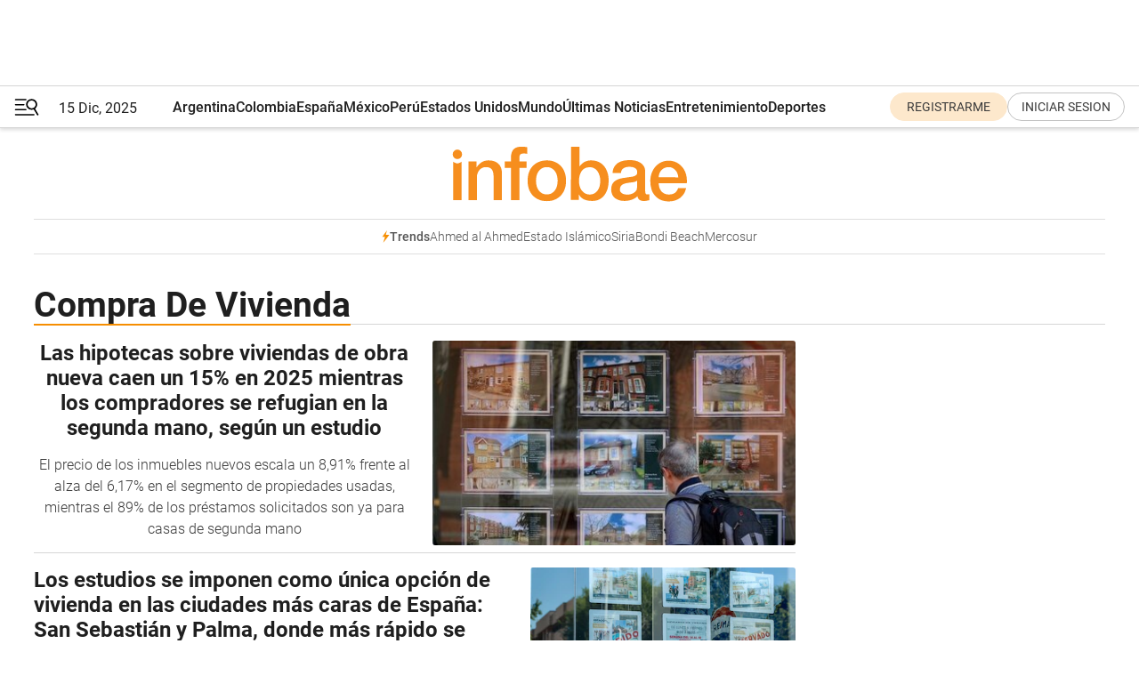

--- FILE ---
content_type: text/html; charset=utf-8
request_url: https://www.infobae.com/tag/compra-de-vivienda/
body_size: 33783
content:
<!DOCTYPE html><html lang="es" style="scroll-behavior:smooth"><head><meta charSet="UTF-8"/><meta name="MobileOptimized" content="width"/><meta name="HandheldFriendly" content="true"/><meta name="apple-mobile-web-app-capable" content="yes"/><meta name="apple-mobile-web-app-status-bar-style" content="blank-translucent"/><title>Compra De Vivienda - Infobae</title><meta name="title" content="Compra De Vivienda - Infobae"/><meta name="description" content="Leé las últimas noticias sobre Compra De Vivienda  hoy: información actualizada  en Infobae. "/><meta http-equiv="X-UA-Compatible" content="IE=edge,chrome=1"/><link rel="preload" as="font" type="font/woff2" crossorigin="" fetchpriority="high" href="https://www.infobae.com/assets/fonts/roboto-v30-latin-regular.woff2"/><link rel="preload" as="font" type="font/woff2" crossorigin="" fetchpriority="high" href="https://www.infobae.com/assets/fonts/roboto-v30-latin-300.woff2"/><link rel="preload" as="font" type="font/woff2" crossorigin="" fetchpriority="high" href="https://www.infobae.com/assets/fonts/roboto-v30-latin-500.woff2"/><link rel="preload" as="font" type="font/woff2" crossorigin="" fetchpriority="high" href="https://www.infobae.com/assets/fonts/roboto-v30-latin-700.woff2"/><link rel="preload" as="font" type="font/woff2" crossorigin="" fetchpriority="high" href="https://www.infobae.com/assets/fonts/roboto-v30-latin-italic.woff2"/><link rel="preload" as="font" type="font/woff2" crossorigin="" fetchpriority="high" href="https://www.infobae.com/assets/fonts/roboto-v30-latin-300italic.woff2"/><link rel="preload" as="font" type="font/woff2" crossorigin="" fetchpriority="high" href="https://www.infobae.com/assets/fonts/roboto-v30-latin-500italic.woff2"/><link rel="preload" as="font" type="font/woff2" crossorigin="" fetchpriority="high" href="https://www.infobae.com/assets/fonts/roboto-v30-latin-700italic.woff2"/><link rel="preload" href="/pf/resources/dist/infobae/css/main.css?d=3672" as="style"/><link rel="stylesheet" href="/pf/resources/dist/infobae/css/main.css?d=3672" media="screen, print"/><link rel="manifest" crossorigin="use-credentials" href="/pf/resources/manifest.json?d=3672"/><script type="application/javascript" id="polyfill-script">if(!Array.prototype.includes||!(window.Object && window.Object.assign)||!window.Promise||!window.Symbol||!window.fetch){document.write('<script type="application/javascript" src="/pf/dist/engine/polyfill.js?d=3672&mxId=00000000" defer=""><\/script>')}</script><script id="fusion-engine-react-script" type="application/javascript" src="/pf/dist/engine/react.js?d=3672&amp;mxId=00000000" defer=""></script><script id="fusion-engine-combinations-script" type="application/javascript" src="/pf/dist/components/combinations/default.js?d=3672&amp;mxId=00000000" defer=""></script><link rel="preconnect" href="https://sb.scorecardresearch.com/"/><link rel="preconnect" href="https://www.google-analytics.com/"/><link rel="preconnect" href="https://s.go-mpulse.net/"/><link rel="preconnect" href="https://fundingchoicesmessages.google.com/"/><link rel="preconnect" href="https://stats.g.doubleclick.net/"/><link rel="preconnect" href="https://www.googletagservices.com/"/><link id="fusion-template-styles" rel="stylesheet" type="text/css"/><link rel="preload" as="image" href="https://www.infobae.com/assets/images/logos/logo_infobae_naranja.svg"/><script src="/pf/resources/dist/infobae/js/main.js?d=3672" defer=""></script><script src="https://d1bl11pgu3tw3h.cloudfront.net/vendor/comscore/5.2.0/streamsense.min.js?org=infobae" defer=""></script><script src="https://sb.scorecardresearch.com/beacon.js" defer=""></script><script defer="">var _comscore = _comscore || []; _comscore.push({ c1: "2", c2: "8030908", options: { enableFirstPartyCookie: true, bypassUserConsentRequirementFor1PCookie: true } }); (function () { var s = document.createElement("script"), el = document.getElementsByTagName("script")[0]; s.async = true; s.src = "https://sb.scorecardresearch.com/cs/8030908/beacon.js"; el.parentNode.insertBefore(s, el); })();</script><script defer="">try{(function(i,s,o,g,r,a,m){i["GoogleAnalyticsObject"]=r;i[r]=i[r]||function(){(i[r].q=i[r].q||[]).push(arguments)},i[r].l=1*new Date;a=s.createElement(o),m=s.getElementsByTagName(o)[0];a.async=0;a.src=g;m.parentNode.insertBefore(a,m)})(window,document,"script","https://www.google-analytics.com/analytics.js","ga");ga("create","UA-759511-1","auto");ga("send","pageview");}catch(error){console.log("Error al inicializar gaScript:",error);}</script><script src="https://www.googletagmanager.com/gtag/js?id=G-Q2J791G3GV" async=""></script><script defer="">try{window.dataLayer = window.dataLayer || [];function gtag(){dataLayer.push(arguments);}gtag('js', new Date());gtag('config', 'G-Q2J791G3GV');}catch(error){console.log("Error al inicializar gaScript4:",error);}</script><script id="ebx" src="//applets.ebxcdn.com/ebx.js" async=""></script><script async="" src="https://functions.adnami.io/api/macro/adsm.macro.infobae.com.js"></script><script src="https://accounts.google.com/gsi/client" async="" defer=""></script><script>
  !function(e,o,n,i){if(!e){e=e||{},window.permutive=e,e.q=[];var t=function(){return([1e7]+-1e3+-4e3+-8e3+-1e11).replace(/[018]/g,function(e){return(e^(window.crypto||window.msCrypto).getRandomValues(new Uint8Array(1))[0]&15>>e/4).toString(16)})};e.config=i||{},e.config.apiKey=o,e.config.workspaceId=n,e.config.environment=e.config.environment||"production",(window.crypto||window.msCrypto)&&(e.config.viewId=t());for(var g=["addon","identify","track","trigger","query","segment","segments","ready","on","once","user","consent"],r=0;r<g.length;r++){var w=g[r];e[w]=function(o){return function(){var n=Array.prototype.slice.call(arguments,0);e.q.push({functionName:o,arguments:n})}}(w)}}}(window.permutive,"0cd2c32e-1a14-4e1f-96f0-a022c497b9cb","aa463839-b614-4c77-b5e9-6cdf10e1960c",{"consentRequired": true});
    window.googletag=window.googletag||{},window.googletag.cmd=window.googletag.cmd||[],window.googletag.cmd.push(function(){if(0===window.googletag.pubads().getTargeting("permutive").length){var e=window.localStorage.getItem("_pdfps");window.googletag.pubads().setTargeting("permutive",e?JSON.parse(e):[]);var o=window.localStorage.getItem("permutive-id");o&&(window.googletag.pubads().setTargeting("puid",o),window.googletag.pubads().setTargeting("ptime",Date.now().toString())),window.permutive.config.viewId&&window.googletag.pubads().setTargeting("prmtvvid",window.permutive.config.viewId),window.permutive.config.workspaceId&&window.googletag.pubads().setTargeting("prmtvwid",window.permutive.config.workspaceId)}});
    </script><script async="" src="https://a564e303-c351-48a1-b5d1-38585e343734.edge.permutive.app/aa463839-b614-4c77-b5e9-6cdf10e1960c-web.js"></script><script defer="">try{function classThemeChange(){const e=window.localStorage.getItem("theme"),a=document.querySelector("html");a.classList.contains("dark")||"dark"!==e||a.classList.add("dark"),a.classList.contains("dark")&&""===e&&a.classList.remove("dark")}window.addEventListener("themeChange",classThemeChange),classThemeChange();}catch(error){console.log("Error al inicializar themeJS:", error);}</script><script>try{(function(w,d,s,l,i){w[l]=w[l]||[];w[l].push({'gtm.start': new Date().getTime(),event:'gtm.js'});var f=d.getElementsByTagName(s)[0], j=d.createElement(s),dl=l!='dataLayer'?'&l='+l:'';j.async=true;j.src= 'https://www.googletagmanager.com/gtm.js?id='+i+dl;f.parentNode.insertBefore(j,f); })(window,document,'script','dataLayer','GTM-KTGQDC9');}catch(error){console.log("Error al inicializar gtmScript:",error);}</script><script>
  "undefined"!=typeof window&&(window.googlefc=window.googlefc||{},window.googlefc.callbackQueue=window.googlefc.callbackQueue||[],window.googlefc.callbackQueue.push({CONSENT_DATA_READY(){__tcfapi("addEventListener",2.2,(e,o)=>{if(o){console.log("Success getting consent data");let t=JSON.parse(localStorage.getItem("permutive-consent"));if(e?.gdprApplies){if(console.log("Country applies GDPR"),e?.eventStatus==="useractioncomplete"){console.log("First time modal");let n=e.purpose.consents["1"];n?(console.log("Consent accepted"),window.permutive.consent({opt_in:!0,token:"123"})):(console.log("Consent refused"),window.permutive.consent({opt_in:!1}))}else console.log("Consent already granted, skipping.")}else t?.opt_in?console.log("Consent already accepted for non-GDPR country, skipping."):(console.log("No previous consent found; automatically accepting consent."),window.permutive.consent({opt_in:!0,token:"123"}))}else console.error("Error getting consent data")})}}));
  </script><script defer="">try{!function(f,b,e,v,n,t,s) {if(f.fbq)return;n=f.fbq=function(){n.callMethod? n.callMethod.apply(n,arguments):n.queue.push(arguments)}; if(!f._fbq)f._fbq=n;n.push=n;n.loaded=!0;n.version='2.0'; n.queue=[];t=b.createElement(e);t.async=!0; t.src=v;s=b.getElementsByTagName(e)[0]; s.parentNode.insertBefore(t,s)}(window, document,'script', 'https://connect.facebook.net/en_US/fbevents.js'); fbq('init', '336383993555320'); fbq('track', 'PageView'); fbq('track', 'ViewContent');}catch(error){console.log("Error al inicializar facebookPixelRawCodeScript:",error);}</script><script src="https://cdn.onesignal.com/sdks/web/v16/OneSignalSDK.page.js" defer=""></script><script>const getCountry=(timeZone)=>{switch(timeZone){case 'America/Argentina/Buenos_Aires':case 'America/Argentina/Catamarca':case 'America/Argentina/ComodRivadavia':case 'America/Argentina/Cordoba':case 'America/Argentina/Jujuy':case 'America/Argentina/La_Rioja':case 'America/Argentina/Mendoza':case 'America/Argentina/Rio_Gallegos':case 'America/Argentina/Salta':case 'America/Argentina/San_Juan':case 'America/Argentina/San_Luis':case 'America/Argentina/Tucuman':case 'America/Argentina/Ushuaia':case 'America/Buenos_Aires':case 'America/Catamarca':case 'America/Cordoba':case 'America/Jujuy':case 'America/Mendoza':case 'America/Rosario':return'Argentina';case 'America/Bahia_Banderas':case 'America/Cancun':case 'America/Chihuahua':case 'America/Ciudad_Juarez':case 'America/Ensenada':case 'America/Hermosillo':case 'America/Matamoros':case 'America/Mazatlan':case 'America/Merida':case 'America/Mexico_City':case 'America/Monterrey':case 'America/Ojinaga':case 'America/Santa_Isabel':case 'America/Tijuana':case 'Mexico/BajaNorte':case 'Mexico/BajaSur':case 'Mexico/General':return'México';case 'Africa/Ceuta':case 'Atlantic/Canary':case 'Europe/Madrid':return'España';case 'America/Lima':return'Perú';case 'America/Bogota':return'Colombia';default:return'Otros'}};const country=getCountry(Intl.DateTimeFormat().resolvedOptions().timeZone);const getActionMessage=()=>{if(country==='Argentina'){return'Suscribite a nuestras notificaciones para recibir las últimas noticias de Argentina.'}
          if(country==='Otros'){return'Suscríbete a nuestras notificaciones para recibir las últimas noticias de todos los países.'}
          return'Suscríbete a nuestras notificaciones para recibir las últimas noticias de '+country+'.'};window.OneSignalDeferred=window.OneSignalDeferred||[];window.OneSignalDeferred.push(async(OneSignal)=>{await OneSignal.init({appId:'bef19c97-ed8d-479f-a038-e9d3da77d4c9',safari_web_id:'web.onesignal.auto.364542e4-0165-4e49-b6eb-0136f3f4eaa9',notifyButton:{enable:!1},allowLocalhostAsSecureOrigin:!0,serviceWorkerParam:{scope:'/'},serviceWorkerPath:'OneSignalSDKWorker.js',promptOptions:{slidedown:{prompts:[{type:'push',autoPrompt:!0,text:{actionMessage:getActionMessage(),acceptButton:'Suscribirse',cancelButton:'Después'},},],},},welcomeNotification:{title:'¡Bienvenido!',message:'Gracias por suscribirte a las notificaciones',url:'https://www.infobae.com/',},});OneSignal.User.addTag('region',country)})</script><link rel="dns-prefetch" href="https://sb.scorecardresearch.com/"/><link rel="dns-prefetch" href="https://www.google-analytics.com/"/><link rel="dns-prefetch" href="https://s.go-mpulse.net/"/><link rel="dns-prefetch" href="https://fundingchoicesmessages.google.com/"/><link rel="dns-prefetch" href="https://stats.g.doubleclick.net/"/><link rel="dns-prefetch" href="https://www.googletagservices.com/"/><meta name="viewport" content="width=device-width, initial-scale=1.0, user-scalable=yes, minimum-scale=0.5, maximum-scale=2.0"/><meta name="google-site-verification" content="DqMfuNB2bg-Ou_FEVXxZuzmDpPJ1ZVmOQVvwfJACGmM"/><link rel="canonical" href="https://www.infobae.com/tag/compra-de-vivienda/"/><meta property="keywords" content=""/><meta name="robots" content="index, follow"/><meta name="googlebot" content="index, follow"/><meta name="distribution" content="global"/><meta name="rating" content="general"/><meta name="language" content="es_ES"/><meta name="twitter:card" content="summary_large_image"/><meta name="twitter:creator" content="@infobae"/><meta name="twitter:description" content="Leé las últimas noticias sobre Compra De Vivienda  hoy: información actualizada  en Infobae. "/><meta name="twitter:image" content="https://www.infobae.com/assets/images/logos/fallback-promo-image-1200x630.png"/><meta name="twitter:site" content="@infobae"/><meta name="twitter:title" content="Compra De Vivienda"/><meta property="twitter:domain" content="infobae.com"/><meta property="twitter:url" content="https://www.infobae.com/tag/compra-de-vivienda/"/><meta property="og:title" content="Compra De Vivienda"/><meta property="og:description" content="Leé las últimas noticias sobre Compra De Vivienda  hoy: información actualizada  en Infobae. "/><meta property="og:url" content="https://www.infobae.com/tag/compra-de-vivienda/"/><meta property="og:type" content="website"/><meta property="og:site_name" content="infobae"/><meta property="og:locale" content="es_LA"/><meta property="og:image" itemProp="image" content="https://www.infobae.com/assets/images/logos/fallback-promo-image-1200x630.png"/><meta property="og:image:width" content="1200"/><meta property="og:image:height" content="630"/><meta property="fb:app_id" content="303536999846097"/><meta property="fb:pages" content="34839376970"/><meta property="fb:pages" content="436205896728888"/><meta name="isDFP" content="true"/><meta name="dfpPageType" content="home"/><meta name="dfp_path" content="infobae/tag/compra-de-vivienda"/><meta property="article:publisher" content="https://www.facebook.com/infobae"/><script type="application/ld+json">{"@context":"https://schema.org","@type":"NewsMediaOrganization","name":"Infobae","description":"El sitio de noticias en español más leído en el mundo. Con redacciones en Ciudad de México, Madrid, Bogotá, Lima y Buenos Aires; y corresponsales en las principales ciudades del mundo.","email":"contacto@infobae.com","url":"https://www.infobae.com","sameAs":["https://www.facebook.com/Infobae/","https://www.youtube.com/@Infobae","https://x.com/infobae","https://es.wikipedia.org/wiki/Infobae","https://whatsapp.com/channel/0029Va9TEIjLdQefbAqn7T1g"],"logo":{"@type":"ImageObject","url":"https://www.infobae.com/resizer/v2/NCYGYV4JW5CQHKEULJMKQU6MZU.png?auth=31eb621d6ad5fda030d6c893a4efe3120a76cc8178216c9c9a07fd3dd89a360f&width=255&height=60&quality=90","height":60,"width":255}}</script><link rel="shortcut icon" type="image/x-icon" href="/pf/resources/favicon/favicon-32x32.png?d=3672"/><link rel="icon" sizes="16x16" type="image/png" href="/pf/resources/favicon/favicon-16x16.png?d=3672"/><link rel="icon" type="image/png" sizes="32x32" href="/pf/resources/favicon/favicon-32x32.png?d=3672"/><link rel="apple-touch-icon" href="/pf/resources/favicon/apple-touch-icon.png?d=3672"/><link rel="apple-touch-icon-precomposed" href="/pf/resources/favicon/apple-touch-icon-precomposed.png?d=3672"/><link rel="apple-touch-icon-120x120" href="/pf/resources/favicon/apple-touch-icon-120x120.png?d=3672"/><link rel="apple-touch-icon-120x120-precomposed" href="/pf/resources/favicon/apple-touch-icon-120x120-precomposed.png?d=3672"/><link rel="apple-touch-icon-152x152" href="/pf/resources/favicon/apple-touch-icon-152x152.png?d=3672"/><link rel="apple-touch-icon-152x152-precomposed" href="/pf/resources/favicon/apple-touch-icon-152x152-precomposed.png?d=3672"/><link rel="shortcut icon" sizes="192x192" href="/pf/resources/favicon/android-chrome-192x192.png?d=3672"/><link rel="shortcut icon" sizes="512x512" href="/pf/resources/favicon/android-chrome-512x512.png?d=3672"/>
<script>(window.BOOMR_mq=window.BOOMR_mq||[]).push(["addVar",{"rua.upush":"false","rua.cpush":"true","rua.upre":"false","rua.cpre":"true","rua.uprl":"false","rua.cprl":"false","rua.cprf":"false","rua.trans":"SJ-cbd5934d-36e4-4c0a-afed-f9e051a4f93c","rua.cook":"false","rua.ims":"false","rua.ufprl":"false","rua.cfprl":"true","rua.isuxp":"false","rua.texp":"norulematch","rua.ceh":"false","rua.ueh":"false","rua.ieh.st":"0"}]);</script>
                              <script>!function(e){var n="https://s.go-mpulse.net/boomerang/";if("False"=="True")e.BOOMR_config=e.BOOMR_config||{},e.BOOMR_config.PageParams=e.BOOMR_config.PageParams||{},e.BOOMR_config.PageParams.pci=!0,n="https://s2.go-mpulse.net/boomerang/";if(window.BOOMR_API_key="C7HNE-7B57D-WM7L2-K2VFG-FX3EW",function(){function e(){if(!o){var e=document.createElement("script");e.id="boomr-scr-as",e.src=window.BOOMR.url,e.async=!0,i.parentNode.appendChild(e),o=!0}}function t(e){o=!0;var n,t,a,r,d=document,O=window;if(window.BOOMR.snippetMethod=e?"if":"i",t=function(e,n){var t=d.createElement("script");t.id=n||"boomr-if-as",t.src=window.BOOMR.url,BOOMR_lstart=(new Date).getTime(),e=e||d.body,e.appendChild(t)},!window.addEventListener&&window.attachEvent&&navigator.userAgent.match(/MSIE [67]\./))return window.BOOMR.snippetMethod="s",void t(i.parentNode,"boomr-async");a=document.createElement("IFRAME"),a.src="about:blank",a.title="",a.role="presentation",a.loading="eager",r=(a.frameElement||a).style,r.width=0,r.height=0,r.border=0,r.display="none",i.parentNode.appendChild(a);try{O=a.contentWindow,d=O.document.open()}catch(_){n=document.domain,a.src="javascript:var d=document.open();d.domain='"+n+"';void(0);",O=a.contentWindow,d=O.document.open()}if(n)d._boomrl=function(){this.domain=n,t()},d.write("<bo"+"dy onload='document._boomrl();'>");else if(O._boomrl=function(){t()},O.addEventListener)O.addEventListener("load",O._boomrl,!1);else if(O.attachEvent)O.attachEvent("onload",O._boomrl);d.close()}function a(e){window.BOOMR_onload=e&&e.timeStamp||(new Date).getTime()}if(!window.BOOMR||!window.BOOMR.version&&!window.BOOMR.snippetExecuted){window.BOOMR=window.BOOMR||{},window.BOOMR.snippetStart=(new Date).getTime(),window.BOOMR.snippetExecuted=!0,window.BOOMR.snippetVersion=12,window.BOOMR.url=n+"C7HNE-7B57D-WM7L2-K2VFG-FX3EW";var i=document.currentScript||document.getElementsByTagName("script")[0],o=!1,r=document.createElement("link");if(r.relList&&"function"==typeof r.relList.supports&&r.relList.supports("preload")&&"as"in r)window.BOOMR.snippetMethod="p",r.href=window.BOOMR.url,r.rel="preload",r.as="script",r.addEventListener("load",e),r.addEventListener("error",function(){t(!0)}),setTimeout(function(){if(!o)t(!0)},3e3),BOOMR_lstart=(new Date).getTime(),i.parentNode.appendChild(r);else t(!1);if(window.addEventListener)window.addEventListener("load",a,!1);else if(window.attachEvent)window.attachEvent("onload",a)}}(),"".length>0)if(e&&"performance"in e&&e.performance&&"function"==typeof e.performance.setResourceTimingBufferSize)e.performance.setResourceTimingBufferSize();!function(){if(BOOMR=e.BOOMR||{},BOOMR.plugins=BOOMR.plugins||{},!BOOMR.plugins.AK){var n="true"=="true"?1:0,t="",a="amllzraccuevw2kafrfq-f-9eb009b0f-clientnsv4-s.akamaihd.net",i="false"=="true"?2:1,o={"ak.v":"39","ak.cp":"619111","ak.ai":parseInt("650669",10),"ak.ol":"0","ak.cr":9,"ak.ipv":4,"ak.proto":"h2","ak.rid":"3ad2e98d","ak.r":51990,"ak.a2":n,"ak.m":"dscr","ak.n":"ff","ak.bpcip":"3.22.188.0","ak.cport":52220,"ak.gh":"2.17.209.155","ak.quicv":"","ak.tlsv":"tls1.3","ak.0rtt":"","ak.0rtt.ed":"","ak.csrc":"-","ak.acc":"","ak.t":"1765813323","ak.ak":"hOBiQwZUYzCg5VSAfCLimQ==2G6zez1/uf8D33BUPUELPHNMDI1aBfTyS6WENn6JinwYXBQFctZS/zMioHwqdLjbWZAvRsdJhUR7WCavAIIVRp7dykf08GEI8YO/dcxVaArRRggmzdTRZ+uDGbGY8/gGx/ng1KRqU+ihzgxDPJlXHPq2huzrFRIUrTuraD+E/hCAeFvaSArHenc3d8jg5IfDmIFlngEjxyhfY6ItbDMFk+S228rKp6oNzSn1PRu0KS0EOGzWk5HvUbakGx3w7VQ+Ibf74OimT+5K01qsjbWmwwGLjK5+xO0apFU5JOVUN2l/TyYGAZb2Zf7ZQ6UVY6R7JKNpD7E9pypiSZMMNDQWcNoQ93RwBg/AdCN+AIzDSKliawkNnoxkezzKpQ5q3AtAI8Ps9InnejQVOpKfFEVyfw2nIDlkfWa4hiMeMqozD+U=","ak.pv":"133","ak.dpoabenc":"","ak.tf":i};if(""!==t)o["ak.ruds"]=t;var r={i:!1,av:function(n){var t="http.initiator";if(n&&(!n[t]||"spa_hard"===n[t]))o["ak.feo"]=void 0!==e.aFeoApplied?1:0,BOOMR.addVar(o)},rv:function(){var e=["ak.bpcip","ak.cport","ak.cr","ak.csrc","ak.gh","ak.ipv","ak.m","ak.n","ak.ol","ak.proto","ak.quicv","ak.tlsv","ak.0rtt","ak.0rtt.ed","ak.r","ak.acc","ak.t","ak.tf"];BOOMR.removeVar(e)}};BOOMR.plugins.AK={akVars:o,akDNSPreFetchDomain:a,init:function(){if(!r.i){var e=BOOMR.subscribe;e("before_beacon",r.av,null,null),e("onbeacon",r.rv,null,null),r.i=!0}return this},is_complete:function(){return!0}}}}()}(window);</script></head><body class="nd-body"><noscript><img src="https://sb.scorecardresearch.com/p?c1=2&amp;c2=8030908&amp;cv=4.4.0&amp;cj=1"/></noscript><noscript><iframe src="https://www.googletagmanager.com/ns.html?id=GTM-KTGQDC9" height="0" width="0" style="display:none;visibility:hidden"></iframe></noscript><noscript><img height="1" width="1" style="display:none" src="https://www.facebook.com/tr?id=336383993555320&ev=PageView&noscript=1"/></noscript><div id="fusion-app" class="fusion-app | infobae grid"><div class="article-right-rail-centered "><div class="article-right-rail-centered-layout "><nav><div style="position:relative"><div class="masthead-navbar " id="mastheadnavbar"><div class="site-header" id="siteheader"><div class="sticky-navbar-ad-container"><div class="top_banner_970x80 ad-wrapper"><div class="dfpAd ad-top-banner"><div id="infobae/tag/compra-de-vivienda/home/top_banner_970x80" class="infobae/tag/compra-de-vivienda/home/top_banner_970x80 arcad"></div></div></div></div><div class="sectionnav-container"><span aria-label="Menu" class="hamburger hamburger-wrapper close" role="button" tabindex="-1"><svg viewBox="0 0 28 20" id="hamburger-icon" xmlns="http://www.w3.org/2000/svg" class="hamburger-icon" data-name="hamburger-icon" fill=""><path d="M27.8061 18.2936L23.9009 11.7199C26.6545 9.62581 27.2345 5.75713 25.1799 2.96266C23.0598 0.111715 18.9446 -0.552677 15.9985 1.50445C14.5751 2.49996 13.6279 3.97419 13.3517 5.66252C13.0628 7.34757 13.4737 9.04405 14.498 10.4274C16.2587 12.8169 19.499 13.7133 22.2858 12.6261L26.1944 19.1875C26.3514 19.4517 26.5513 19.6089 26.7784 19.668C26.9927 19.7238 27.2342 19.6816 27.4707 19.5593C28.2062 19.1465 28.0218 18.6387 27.8221 18.2846L27.8061 18.2936ZM24.3917 7.88058C24.0673 9.0572 23.2806 10.0477 22.1932 10.6578C21.1218 11.259 19.8172 11.4316 18.6191 11.1196C16.1094 10.466 14.6138 7.94849 15.2862 5.50947C15.9587 3.07045 18.5492 1.61694 21.0589 2.27047C23.5686 2.92401 25.0642 5.44156 24.3917 7.88058Z" fill=""></path><path d="M0 1.129C0 0.675362 0.371315 0.307617 0.829355 0.307617H12.9866C13.4446 0.307617 13.8159 0.675362 13.8159 1.129C13.8159 1.58264 13.4446 1.95038 12.9866 1.95038H0.829355C0.371315 1.95038 0 1.58264 0 1.129ZM0 7.04295C0 6.58931 0.371315 6.22157 0.829355 6.22157H10.5951C11.0531 6.22157 11.4245 6.58931 11.4245 7.04295C11.4245 7.49659 11.0531 7.86433 10.5951 7.86433H0.829355C0.371315 7.86433 0 7.49659 0 7.04295ZM0 12.9569C0 12.5033 0.371315 12.1355 0.829355 12.1355H12.9866C13.4446 12.1355 13.8159 12.5033 13.8159 12.9569C13.8159 13.4105 13.4446 13.7783 12.9866 13.7783H0.829355C0.371315 13.7783 0 13.4105 0 12.9569ZM0 18.8709C0 18.4172 0.371315 18.0495 0.829355 18.0495H22.4792C22.9372 18.0495 23.3086 18.4172 23.3086 18.8709C23.3086 19.3245 22.9372 19.6922 22.4792 19.6922H0.829355C0.371315 19.6922 0 19.3245 0 18.8709Z" fill=""></path></svg></span><a aria-label="infobae" class="site-logo" href="https://www.infobae.com/"><span class="site-logo"><img alt="Infobae" class="logo-image" height="25px" src="https://www.infobae.com/assets/images/logos/logo_infobae_naranja.svg" width="105px" fetchpriority="high" loading="eager"/></span></a><p class="date-info">15 Dic, 2025</p><div class="login-register-container"></div></div></div><nav class="content side-menu" id="side-menu" style="top:undefinedpx;height:calc(100vh - undefinedpx)"><div class="side-menu-sticky-items"><div class="queryly_searchicon_img"><label for="queryly_toggle" id="queryly-label"><button>Buscar en todo el sitio<svg id="search-icon" data-name="search-icon" xmlns="http://www.w3.org/2000/svg" viewBox="0 0 30 30"><path d="M20.35,17.59a10.43,10.43,0,1,0-3.21,3l7.7,7.65a2.19,2.19,0,1,0, 3.17-3l-.08-.07Zm-8.53.72a6.74,6.74,0,1,1,6.74-6.75,6.74,6.74,0,0,1-6.74,6.75Zm0,0"></path></svg></button></label></div></div><div class="dropdown"><div id="dropdown-item-ctn0" class="dropdown-item-ctn"><a class="item non-bold" href="https://www.infobae.com/?noredirect" rel="noopener noreferrer">Argentina</a></div><div id="dropdown-body0" class="dropdown-body"></div></div><div class="dropdown"><div id="dropdown-item-ctn2" class="dropdown-item-ctn"><a class="item non-bold" href="https://www.infobae.com/colombia/" rel="noopener noreferrer">Colombia</a></div><div id="dropdown-body2" class="dropdown-body"></div></div><div class="dropdown"><div id="dropdown-item-ctn4" class="dropdown-item-ctn"><a class="item non-bold" href="https://www.infobae.com/espana/" rel="noopener noreferrer">España</a></div><div id="dropdown-body4" class="dropdown-body"></div></div><div class="dropdown"><div id="dropdown-item-ctn6" class="dropdown-item-ctn"><a class="item non-bold" href="https://www.infobae.com/mexico/" rel="noopener noreferrer">México</a></div><div id="dropdown-body6" class="dropdown-body"></div></div><div class="dropdown"><div id="dropdown-item-ctn8" class="dropdown-item-ctn"><a class="item non-bold" href="https://www.infobae.com/peru/" rel="noopener noreferrer">Perú</a></div><div id="dropdown-body8" class="dropdown-body"></div></div><div class="dropdown"><div id="dropdown-item-ctn10" class="dropdown-item-ctn"><a class="item non-bold" href="https://www.infobae.com/estados-unidos/" rel="noopener noreferrer">Estados Unidos</a></div><div id="dropdown-body10" class="dropdown-body"></div></div><div class="dropdown"><div id="dropdown-item-ctn12" class="dropdown-item-ctn"><a class="item" href="https://www.infobae.com/america/" rel="noopener noreferrer">Mundo</a><div aria-label="Menu Item" class="icon-dropdown" role="button" tabindex="-1"><svg id="down-icon0" width="12" height="12" viewBox="0 0 12 8" fill="none" xmlns="http://www.w3.org/2000/svg" class="icon-drop "><path d="M-9.87742e-07 1.167C-9.69427e-07 0.748023 0.335182 0.41284 0.754162 0.41284C0.969636 0.41284 1.17314 0.496636 1.31679 0.652256L5.98541 5.72789L10.654 0.652257C10.9294 0.341015 11.4082 0.293132 11.7314 0.568461C12.0546 0.84379 12.0905 1.32262 11.8152 1.64584C11.8032 1.65781 11.7913 1.68175 11.7793 1.69372L6.54804 7.36789C6.26074 7.67913 5.78191 7.6911 5.47067 7.41577C5.4587 7.4038 5.44673 7.39183 5.42278 7.36789L0.203504 1.68175C0.071824 1.5381 -9.96114e-07 1.35853 -9.87742e-07 1.167Z" fill="#9B9B9B"></path></svg></div></div><div id="dropdown-body12" class="dropdown-body"><a class="dropdown-item" href="https://www.infobae.com/venezuela/"><span class="dropdown-submenu">Venezuela</span></a><a class="dropdown-item" href="https://www.infobae.com/economist/"><span class="dropdown-submenu">The economist</span></a><a class="dropdown-item" href="https://www.infobae.com/wapo/"><span class="dropdown-submenu">The Washington Post</span></a><a class="dropdown-item" href="https://www.infobae.com/america/realeza/"><span class="dropdown-submenu">Realeza</span></a><a class="dropdown-item" href="https://www.infobae.com/america/opinion/"><span class="dropdown-submenu">Opinión</span></a></div></div><div class="dropdown"><div id="dropdown-item-ctn14" class="dropdown-item-ctn"><a class="item non-bold" href="https://www.infobae.com/ultimas-noticias-america/" rel="noopener noreferrer">Últimas Noticias</a></div><div id="dropdown-body14" class="dropdown-body"></div></div><div class="dropdown"><div id="dropdown-item-ctn16" class="dropdown-item-ctn"><a class="item non-bold" href="https://www.infobae.com/entretenimiento/" rel="noopener noreferrer">Entretenimiento</a></div><div id="dropdown-body16" class="dropdown-body"></div></div><div class="dropdown"><div id="dropdown-item-ctn18" class="dropdown-item-ctn"><a class="item non-bold" href="https://www.infobae.com/deportes/" rel="noopener noreferrer">Deportes</a></div><div id="dropdown-body18" class="dropdown-body"></div></div><div class="dropdown"><div id="dropdown-item-ctn20" class="dropdown-item-ctn"><a class="item" href="https://www.infobae.com/tendencias/" rel="noopener noreferrer">Tendencias</a><div aria-label="Menu Item" class="icon-dropdown" role="button" tabindex="-1"><svg id="down-icon0" width="12" height="12" viewBox="0 0 12 8" fill="none" xmlns="http://www.w3.org/2000/svg" class="icon-drop "><path d="M-9.87742e-07 1.167C-9.69427e-07 0.748023 0.335182 0.41284 0.754162 0.41284C0.969636 0.41284 1.17314 0.496636 1.31679 0.652256L5.98541 5.72789L10.654 0.652257C10.9294 0.341015 11.4082 0.293132 11.7314 0.568461C12.0546 0.84379 12.0905 1.32262 11.8152 1.64584C11.8032 1.65781 11.7913 1.68175 11.7793 1.69372L6.54804 7.36789C6.26074 7.67913 5.78191 7.6911 5.47067 7.41577C5.4587 7.4038 5.44673 7.39183 5.42278 7.36789L0.203504 1.68175C0.071824 1.5381 -9.96114e-07 1.35853 -9.87742e-07 1.167Z" fill="#9B9B9B"></path></svg></div></div><div id="dropdown-body20" class="dropdown-body"><a class="dropdown-item" href="https://www.infobae.com/tendencias/estar-mejor/"><span class="dropdown-submenu">Estar Mejor</span></a></div></div><div class="dropdown"><div id="dropdown-item-ctn22" class="dropdown-item-ctn"><a class="item non-bold" href="https://www.infobae.com/tecno/" rel="noopener noreferrer">Tecno</a></div><div id="dropdown-body22" class="dropdown-body"></div></div><div class="dropdown"><div id="dropdown-item-ctn24" class="dropdown-item-ctn"><a class="item non-bold" href="https://www.infobae.com/cultura/" rel="noopener noreferrer">Cultura</a></div><div id="dropdown-body24" class="dropdown-body"></div></div><div class="dropdown"><div id="dropdown-item-ctn26" class="dropdown-item-ctn"><a class="item non-bold" href="https://www.infobae.com/malditos-nerds/" rel="noopener noreferrer">Malditos Nerds</a></div><div id="dropdown-body26" class="dropdown-body"></div></div><div class="dropdown"><div id="dropdown-item-ctn28" class="dropdown-item-ctn"><a class="item non-bold" href="https://www.infobae.com/virales/" rel="noopener noreferrer">Virales</a></div><div id="dropdown-body28" class="dropdown-body"></div></div><div class="dropdown"><div id="dropdown-item-ctn30" class="dropdown-item-ctn"><a class="item non-bold" href="https://www.infobae.com/salud/" rel="noopener noreferrer">Salud</a></div><div id="dropdown-body30" class="dropdown-body"></div></div><div class="dropdown"><div id="dropdown-item-ctn32" class="dropdown-item-ctn"><a class="item non-bold" href="https://www.infobae.com/podcasts/" rel="noopener noreferrer">Podcasts</a></div><div id="dropdown-body32" class="dropdown-body"></div></div><div class="dark-mode-btn "><div class="dark-mode-btn__container "><div class="dark-mode-btn__toggler "><div class="dark-mode-btn__circle "></div><svg class="light-icon" width="12" height="12" viewBox="0 0 12 12" fill="none" xmlns="http://www.w3.org/2000/svg"><path d="M12 6.10608C11.8953 6.34856 11.7107 6.445 11.4462 6.43122C11.2092 6.41745 10.9722 6.43122 10.738 6.42847C10.4762 6.42847 10.2861 6.24385 10.2861 6.00137C10.2861 5.75614 10.4762 5.57703 10.738 5.57428C10.975 5.57428 11.2119 5.5853 11.4462 5.57152C11.7107 5.55499 11.8925 5.65418 12 5.89666V6.11159V6.10608Z" fill="#1F1F1F"></path><path d="M5.89114 12C5.64866 11.8953 5.55222 11.7107 5.566 11.4462C5.57978 11.2092 5.566 10.9722 5.56876 10.738C5.56876 10.4762 5.75337 10.2861 5.99585 10.2861C6.23833 10.2861 6.42295 10.4762 6.42295 10.738C6.42295 10.975 6.41192 11.2119 6.4257 11.4462C6.44223 11.7107 6.34304 11.8925 6.10056 12H5.88563H5.89114Z" fill="#1F1F1F"></path><path d="M5.99859 2.57084C7.89158 2.57084 9.43188 4.11389 9.42636 6.00414C9.42361 7.88887 7.88331 9.42642 5.99859 9.42642C4.10835 9.42642 2.5653 7.88336 2.57081 5.99036C2.57357 4.10563 4.11386 2.56808 5.99859 2.56808V2.57084ZM6.00685 3.42778C4.5878 3.42503 3.43051 4.57681 3.42775 5.99036C3.425 7.40942 4.57678 8.56672 5.99032 8.56947C7.40938 8.57223 8.56666 7.42045 8.56942 6.00414C8.57218 4.58508 7.4204 3.42778 6.0041 3.42503L6.00685 3.42778Z" fill="#1F1F1F"></path><path d="M6.42851 0.856948C6.42851 0.994721 6.42851 1.13249 6.42851 1.27302C6.423 1.52377 6.24114 1.7139 6.00417 1.7139C5.7672 1.7139 5.57708 1.52652 5.57432 1.27853C5.57157 0.997476 5.57157 0.716419 5.57432 0.435362C5.57432 0.184616 5.76445 0 6.00417 0C6.23563 0 6.423 0.187371 6.42851 0.429852C6.43127 0.573135 6.42851 0.716419 6.42851 0.856948Z" fill="#1F1F1F"></path><path d="M0.851433 6.4285C0.713661 6.4285 0.575889 6.4285 0.435361 6.4285C0.18737 6.42299 0 6.23562 0 5.9959C0 5.75617 0.18737 5.57431 0.440872 5.57155C0.716416 5.5688 0.994717 5.57155 1.27026 5.57155C1.52101 5.57155 1.71113 5.75893 1.71389 5.9959C1.71389 6.23838 1.52652 6.42575 1.26475 6.4285C1.12698 6.4285 0.989206 6.4285 0.848678 6.4285H0.851433Z" fill="#1F1F1F"></path><path d="M1.6312 2.11615C1.63671 1.88745 1.71662 1.75519 1.87368 1.67804C2.03074 1.60088 2.19607 1.60915 2.32558 1.72763C2.52672 1.90949 2.71961 2.10238 2.90422 2.30352C3.05301 2.4661 3.03097 2.7196 2.87667 2.87391C2.7196 3.02821 2.46886 3.05025 2.30629 2.90146C2.1079 2.72235 1.92053 2.52947 1.73867 2.33384C1.67805 2.26495 1.65325 2.163 1.63396 2.11891L1.6312 2.11615Z" fill="#1F1F1F"></path><path d="M9.8865 1.63127C10.1152 1.63953 10.2475 1.71944 10.3246 1.8765C10.4018 2.03632 10.388 2.19889 10.2695 2.32564C10.0877 2.52679 9.89477 2.71967 9.69362 2.90153C9.52829 3.05033 9.27755 3.02553 9.12324 2.86847C8.96894 2.71141 8.9524 2.46066 9.1012 2.29809C9.28306 2.10245 9.47319 1.91232 9.66882 1.73322C9.73495 1.6726 9.83966 1.65055 9.8865 1.63127Z" fill="#1F1F1F"></path><path d="M1.63124 9.87282C1.65604 9.82597 1.69186 9.71576 1.7635 9.6386C1.92332 9.4595 2.09691 9.29141 2.27326 9.12609C2.44961 8.95525 2.70587 8.96076 2.87395 9.12609C3.04203 9.29141 3.04754 9.55043 2.8767 9.72678C2.70862 9.90313 2.53503 10.0767 2.35592 10.2476C2.22091 10.3771 2.05558 10.4074 1.88474 10.3302C1.71942 10.2558 1.63675 10.1208 1.62849 9.87557L1.63124 9.87282Z" fill="#1F1F1F"></path><path d="M10.3716 9.89209C10.3605 10.1208 10.2779 10.2531 10.1208 10.3275C9.96099 10.4019 9.80117 10.3881 9.67167 10.2696C9.47603 10.0877 9.28591 9.90036 9.10405 9.70197C8.94974 9.53389 8.97178 9.27763 9.13436 9.12057C9.29142 8.96902 9.54216 8.95248 9.70473 9.10403C9.89762 9.28314 10.085 9.46775 10.2613 9.66339C10.3247 9.73503 10.3495 9.8425 10.3716 9.89209Z" fill="#1F1F1F"></path></svg><svg class="dark-icon" width="12" height="12" viewBox="0 0 12 12" fill="none" xmlns="http://www.w3.org/2000/svg"><path d="M0 5.6173C0.0203122 5.43051 0.0372386 5.24373 0.0643215 5.06034C0.314839 3.37929 1.12056 2.02766 2.4747 1.00545C3.0773 0.550379 3.74422 0.227753 4.46869 0.0205937C4.65488 -0.0337432 4.83769 0.0205937 4.93925 0.17002C5.0442 0.319447 5.04081 0.492646 4.90878 0.659052C4.52624 1.14129 4.25202 1.67447 4.09968 2.27218C3.82885 3.33175 3.90671 4.36075 4.36374 5.3558C4.84785 6.40178 5.62648 7.15571 6.67594 7.61078C7.44104 7.94359 8.24337 8.04887 9.07278 7.93341C9.89881 7.81794 10.6267 7.48852 11.28 6.97232C11.3647 6.9044 11.473 6.83988 11.578 6.8229C11.8589 6.77875 12.0519 7.00628 11.9876 7.28136C11.754 8.25264 11.3241 9.12542 10.6673 9.88274C9.8785 10.7929 8.90352 11.4279 7.74572 11.7506C5.92101 12.26 4.20463 11.9917 2.64059 10.9219C1.29998 10.005 0.470565 8.72808 0.128643 7.13533C0.0744772 6.88742 0.0575511 6.63272 0.0236975 6.38141C0.0169267 6.34066 0.0101555 6.2999 0.0033848 6.25575C0.0033848 6.0452 0.0033848 5.83125 0.0033848 5.62069L0 5.6173ZM3.63589 1.2228C1.77732 2.17709 0.51119 4.33359 0.897122 6.72441C1.28644 9.1424 3.23303 10.9491 5.68742 11.1563C8.04025 11.3566 9.99699 9.95746 10.8399 8.24584C8.6293 9.16617 6.55069 8.9692 4.80045 7.26778C3.04683 5.55956 2.78277 3.48118 3.63927 1.2228H3.63589Z" fill="white"></path>;</svg></div></div></div></nav><nav class="right-panel " id="right-panel" style="height:calc(100vh - undefinedpx)"><div class="right-panel__header"><div class="right-panel__user-data"><div class="right-panel__content-avatar"><div class="user-default-avatar-ctn"><svg class="user-default-avatar" viewBox="0 0 32 32" fill="none" xmlns="http://www.w3.org/2000/svg"><path d="M24.544 27.9848C24.544 26.7713 24.5689 25.6161 24.544 24.4608C24.411 21.9425 22.3996 19.9311 19.8813 19.8064C17.3381 19.7649 14.7948 19.7649 12.2515 19.8064C9.63345 19.8563 7.51406 21.9674 7.44757 24.5855C7.42264 25.5745 7.43926 26.5636 7.43095 27.5443V28.0263C3.00101 24.8764 0.665526 19.5405 1.34706 14.1464C2.36935 6.05951 9.75812 0.32469 17.845 1.34698C23.8292 2.10331 28.7578 6.4252 30.2788 12.2681C31.8496 18.194 29.564 24.4691 24.544 27.9848M15.9833 6.50001C13.1575 6.50832 10.8801 8.80225 10.8885 11.6281C10.8968 14.4539 13.1907 16.7313 16.0165 16.7229C18.8424 16.7146 21.1197 14.4207 21.1114 11.5949C21.1114 11.5949 21.1114 11.5865 21.1114 11.5782C21.0948 8.76069 18.8008 6.4917 15.9833 6.50001" fill="#D5D5D5"></path><circle cx="16" cy="16" r="15.75" stroke="#777777" stroke-width="0.5"></circle></svg></div></div><div class="right-panel__content-info"><span>Bienvenido</span><span>Por favor, ingresa a tu cuenta.</span></div></div><div class="right-panel__auth-buttons"><button aria-label="Registrarme" class="right-panel__auth-buttons-register">REGISTRARME</button><button aria-label="Iniciar sesión" class="right-panel__auth-buttons-login">INICIAR SESIÓN</button></div></div></nav></div></div><div class="width_full" style="height:falsepx"></div></nav><div class="article-right-rail-centered-content"><aside class="article-right-rail-centered-left-span span-rail" data-element="span-rail"><div class="span-section"><div class="megalateral_2_250x600 ad-wrapper ad-desktop"><div class="dfpAd ad-megalateral"><div id="infobae/tag/compra-de-vivienda/home/megalateral_2_250x600" class="infobae/tag/compra-de-vivienda/home/megalateral_2_250x600 arcad"></div></div></div></div></aside><div class="article-right-rail-centered-layout-body "><div class="top page-container"><div class="masthead-header"><div class="mhh-new"><div id="fusion-static-enter:static-masthead-header" style="display:none" data-fusion-component="static-masthead-header" data-persistent-entry="true"></div><a aria-label="Logo link" class="mhh-site-logo" href="https://www.infobae.com/" rel="noreferrer noopener"><img alt="Infobae" height="65" loading="eager" src="https://www.infobae.com/assets/images/logos/logo_infobae_naranja.svg" width="280" fetchpriority="high"/></a><div id="fusion-static-exit:static-masthead-header" style="display:none" data-fusion-component="static-masthead-header" data-persistent-exit="true"></div><div class="header_izq_180x70 ad-wrapper ad-desktop"><div class="dfpAd ad-header-masthead-left"><div id="infobae/tag/compra-de-vivienda/home/header_izq_180x70" class="infobae/tag/compra-de-vivienda/home/header_izq_180x70 arcad"></div></div></div><div class="header_der_180x70 ad-wrapper ad-desktop"><div class="dfpAd ad-header-masthead-right"><div id="infobae/tag/compra-de-vivienda/home/header_der_180x70" class="infobae/tag/compra-de-vivienda/home/header_der_180x70 arcad"></div></div></div></div><div class="ctn-quicklinks"></div></div></div><section class="article-section page-container"><header class="article-header-wrapper"><div id="fusion-static-enter:f0fmxBeLX4Yl1mP" style="display:none" data-fusion-component="f0fmxBeLX4Yl1mP"></div><h1 class="ht-h1 margint16"><span class="orange">Compra De Vivienda</span></h1><div id="fusion-static-exit:f0fmxBeLX4Yl1mP" style="display:none" data-fusion-component="f0fmxBeLX4Yl1mP"></div></header><article class="article"><div id="fusion-static-enter:f0fMSWReh6dsv0" style="display:none" data-fusion-component="f0fMSWReh6dsv0"></div><div id="fusion-static-exit:f0fMSWReh6dsv0" style="display:none" data-fusion-component="f0fMSWReh6dsv0"></div><div class="feed-list-wrapper"><a class="feed-list-card feed-list-card-first" href="/espana/2025/12/11/las-hipotecas-sobre-viviendas-de-obra-nueva-caen-un-15-en-2025-mientras-los-compradores-se-refugian-en-la-segunda-mano/"><div class="col1"><h2 class="feed-list-card-headline-lean feed-list-card-headline-lean-first headline">Las hipotecas sobre viviendas de obra nueva caen un 15% en 2025 mientras los compradores se refugian en la segunda mano, según un estudio</h2><h3 class="deck deck-first">El precio de los inmuebles nuevos escala un 8,91% frente al alza  del 6,17% en el segmento de propiedades usadas, mientras el 89% de los préstamos solicitados son ya para casas de segunda mano</h3></div><div class="col2"><div class="global-picture"><picture><source srcSet="https://www.infobae.com/resizer/v2/6C2GAUCP6BA5FMW54Y6H5KYGI4?auth=392f3c9cf8532aab6a40c022c7a357870bfeb60a5e93adc246bb119b452f3e7a&amp;smart=true&amp;width=400&amp;height=225&amp;quality=85" media="(min-width: 1200px)"/><source srcSet="https://www.infobae.com/resizer/v2/6C2GAUCP6BA5FMW54Y6H5KYGI4?auth=392f3c9cf8532aab6a40c022c7a357870bfeb60a5e93adc246bb119b452f3e7a&amp;smart=true&amp;width=420&amp;height=236&amp;quality=85" media="(min-width: 350px)"/><source srcSet="https://www.infobae.com/resizer/v2/6C2GAUCP6BA5FMW54Y6H5KYGI4?auth=392f3c9cf8532aab6a40c022c7a357870bfeb60a5e93adc246bb119b452f3e7a&amp;smart=true&amp;width=350&amp;height=197&amp;quality=85" media="(min-width: 80px)"/><img alt="Las hipotecas sobre viviendas de" class="global-image feed-list-image feed-list-image-first" decoding="async" fetchpriority="high" height="9" loading="eager" src="https://www.infobae.com/resizer/v2/6C2GAUCP6BA5FMW54Y6H5KYGI4?auth=392f3c9cf8532aab6a40c022c7a357870bfeb60a5e93adc246bb119b452f3e7a&amp;smart=true&amp;width=350&amp;height=197&amp;quality=85" width="16"/></picture></div></div></a><a class="feed-list-card" href="/espana/2025/12/10/los-estudios-se-imponen-como-unica-opcion-de-vivienda-en-las-ciudades-mas-caras-de-espana-san-sebastian-y-palma-donde-mas-rapido-se-venden/"><div class="col1"><h2 class="feed-list-card-headline-lean headline">Los estudios se imponen como única opción de vivienda en las ciudades más caras de España: San Sebastián y Palma, donde más rápido se venden</h2><h3 class="deck">Según los últimos datos de Idealista, las viviendas de cuatro o más habitaciones son las que más se resisten a encontrar comprador</h3></div><div class="col2"><div class="global-picture"><picture><source srcSet="https://www.infobae.com/resizer/v2/7FXF4BK4VZBLTDXVUN5ABJOM44.jpg?auth=88947237d43f42c10b92666b00ff40d84c72a6df7065ee44072b3c0dc6cfbedd&amp;smart=true&amp;width=400&amp;height=225&amp;quality=85" media="(min-width: 1200px)"/><source srcSet="https://www.infobae.com/resizer/v2/7FXF4BK4VZBLTDXVUN5ABJOM44.jpg?auth=88947237d43f42c10b92666b00ff40d84c72a6df7065ee44072b3c0dc6cfbedd&amp;smart=true&amp;width=420&amp;height=236&amp;quality=85" media="(min-width: 350px)"/><source srcSet="https://www.infobae.com/resizer/v2/7FXF4BK4VZBLTDXVUN5ABJOM44.jpg?auth=88947237d43f42c10b92666b00ff40d84c72a6df7065ee44072b3c0dc6cfbedd&amp;smart=true&amp;width=350&amp;height=197&amp;quality=85" media="(min-width: 80px)"/><img alt="Los estudios se imponen como" class="global-image feed-list-image" decoding="async" fetchpriority="low" height="9" loading="lazy" src="https://www.infobae.com/resizer/v2/7FXF4BK4VZBLTDXVUN5ABJOM44.jpg?auth=88947237d43f42c10b92666b00ff40d84c72a6df7065ee44072b3c0dc6cfbedd&amp;smart=true&amp;width=350&amp;height=197&amp;quality=85" width="16"/></picture></div></div></a><a class="feed-list-card" href="/espana/2025/12/08/el-precio-de-la-vivienda-se-acelera-y-supera-los-maximos-de-la-burbuja-inmobiliaria-se-compra-a-un-ritmo-que-no-se-veia-desde-2007/"><div class="col1"><h2 class="feed-list-card-headline-lean headline">El precio de la vivienda se acelera y supera los máximos de la burbuja inmobiliaria: “Se compra a un ritmo que no se veía desde 2007”</h2><h3 class="deck">Los expertos alertan ante un mercado tensionado con una demanda desbordada que cuadruplica la oferta y un déficit de casas que no deja de crecer</h3></div><div class="col2"><div class="global-picture"><picture><source srcSet="https://www.infobae.com/resizer/v2/VSWJU65O4ZCR3CRATKICKZRJ5E.jpg?auth=e4f45f4967f32138172908c10ebf9cdd3115f768bb843e04a2bfa6fd7e16a241&amp;smart=true&amp;width=400&amp;height=225&amp;quality=85" media="(min-width: 1200px)"/><source srcSet="https://www.infobae.com/resizer/v2/VSWJU65O4ZCR3CRATKICKZRJ5E.jpg?auth=e4f45f4967f32138172908c10ebf9cdd3115f768bb843e04a2bfa6fd7e16a241&amp;smart=true&amp;width=420&amp;height=236&amp;quality=85" media="(min-width: 350px)"/><source srcSet="https://www.infobae.com/resizer/v2/VSWJU65O4ZCR3CRATKICKZRJ5E.jpg?auth=e4f45f4967f32138172908c10ebf9cdd3115f768bb843e04a2bfa6fd7e16a241&amp;smart=true&amp;width=350&amp;height=197&amp;quality=85" media="(min-width: 80px)"/><img alt="El precio de la vivienda" class="global-image feed-list-image" decoding="async" fetchpriority="low" height="9" loading="lazy" src="https://www.infobae.com/resizer/v2/VSWJU65O4ZCR3CRATKICKZRJ5E.jpg?auth=e4f45f4967f32138172908c10ebf9cdd3115f768bb843e04a2bfa6fd7e16a241&amp;smart=true&amp;width=350&amp;height=197&amp;quality=85" width="16"/></picture></div></div></a><a class="feed-list-card" href="/espana/2025/12/05/ugt-denuncia-a-idealista-y-fotocasa-por-publicar-anuncios-de-pisos-que-no-cumplen-la-ley-no-son-minipisos-son-infraviviendas/"><div class="col1"><h2 class="feed-list-card-headline-lean headline">UGT denuncia a Idealista y Fotocasa por publicar anuncios de pisos que no cumplen la ley: “No son minipisos son infraviviendas”</h2><h3 class="deck">Pide que se retiren las ofertas que no se ajustan a la normativa y pone como ejemplo la de un piso de 11 metros cuadrados que se alquila por 875 euros, ante lo que el sindicato asegura que “no es la ley del mercado, es explotación inmobiliaria”</h3></div><div class="col2"><div class="global-picture"><picture><source srcSet="https://www.infobae.com/resizer/v2/U36CIRSMKBENZA2QPMPTAR4K7I.jpg?auth=08fb41c3828b13ab2eded0523247a35b040f85e14a3d5318fa11a6de6d058343&amp;smart=true&amp;width=400&amp;height=225&amp;quality=85" media="(min-width: 1200px)"/><source srcSet="https://www.infobae.com/resizer/v2/U36CIRSMKBENZA2QPMPTAR4K7I.jpg?auth=08fb41c3828b13ab2eded0523247a35b040f85e14a3d5318fa11a6de6d058343&amp;smart=true&amp;width=420&amp;height=236&amp;quality=85" media="(min-width: 350px)"/><source srcSet="https://www.infobae.com/resizer/v2/U36CIRSMKBENZA2QPMPTAR4K7I.jpg?auth=08fb41c3828b13ab2eded0523247a35b040f85e14a3d5318fa11a6de6d058343&amp;smart=true&amp;width=350&amp;height=197&amp;quality=85" media="(min-width: 80px)"/><img alt="UGT denuncia a Idealista y" class="global-image feed-list-image" decoding="async" fetchpriority="low" height="9" loading="lazy" src="https://www.infobae.com/resizer/v2/U36CIRSMKBENZA2QPMPTAR4K7I.jpg?auth=08fb41c3828b13ab2eded0523247a35b040f85e14a3d5318fa11a6de6d058343&amp;smart=true&amp;width=350&amp;height=197&amp;quality=85" width="16"/></picture></div></div></a><a class="feed-list-card" href="/espana/2025/12/05/la-vivienda-libre-se-dispara-un-128-en-el-tercer-trimestre-su-mayor-subida-en-18-anos-impulsada-por-el-alza-en-el-precio-de-las-casas-usadas/"><div class="col1"><h2 class="feed-list-card-headline-lean headline">La vivienda libre se dispara un 12,8% en el tercer trimestre, su mayor subida en 18 años, impulsada por el alza en el precio de las casas usadas</h2><h3 class="deck">La variación anual de la vivienda nueva fue del 9,7% y la de segunda mano del 13,4%, seg’un los datos del INE, que señala que la diferencia respecto al segundo trimestre fue del 2,9%</h3></div><div class="col2"><div class="global-picture"><picture><source srcSet="https://www.infobae.com/resizer/v2/63PKD67Y4RF7DAVEYZE3NXRRVI.jpg?auth=0b497ca3d4cd1c160ad3322080264457a5fac957971f94d2592bbed2f9a9f23d&amp;smart=true&amp;width=400&amp;height=225&amp;quality=85" media="(min-width: 1200px)"/><source srcSet="https://www.infobae.com/resizer/v2/63PKD67Y4RF7DAVEYZE3NXRRVI.jpg?auth=0b497ca3d4cd1c160ad3322080264457a5fac957971f94d2592bbed2f9a9f23d&amp;smart=true&amp;width=420&amp;height=236&amp;quality=85" media="(min-width: 350px)"/><source srcSet="https://www.infobae.com/resizer/v2/63PKD67Y4RF7DAVEYZE3NXRRVI.jpg?auth=0b497ca3d4cd1c160ad3322080264457a5fac957971f94d2592bbed2f9a9f23d&amp;smart=true&amp;width=350&amp;height=197&amp;quality=85" media="(min-width: 80px)"/><img alt="La vivienda libre se dispara" class="global-image feed-list-image" decoding="async" fetchpriority="low" height="9" loading="lazy" src="https://www.infobae.com/resizer/v2/63PKD67Y4RF7DAVEYZE3NXRRVI.jpg?auth=0b497ca3d4cd1c160ad3322080264457a5fac957971f94d2592bbed2f9a9f23d&amp;smart=true&amp;width=350&amp;height=197&amp;quality=85" width="16"/></picture></div></div></a><a class="feed-list-card" href="/espana/2025/12/04/la-escalada-de-precios-y-la-falta-de-estabilidad-laboral-expulsan-a-los-jovenes-del-mercado-de-compra-de-vivienda-pero-tambien-del-alquiler/"><div class="col1"><h2 class="feed-list-card-headline-lean headline">La escalada de precios y la falta de estabilidad laboral expulsan a los jóvenes del mercado de compra de vivienda, pero también del alquiler</h2><h3 class="deck">Las operaciones de compraventa y la demanda de alquiler por parte de menores de 25 años caen a medida que las nuevas generaciones retrasan su emancipación, según un estudio de Fotocasa</h3></div><div class="col2"><div class="global-picture"><picture><source srcSet="https://www.infobae.com/resizer/v2/7ND6HSC36VC6PHS4SYYS6WMCME.jpg?auth=a4607c808cb725a73d2a5ff7d881e95ef95e68b9aaa10083b16ea585e384344d&amp;smart=true&amp;width=400&amp;height=225&amp;quality=85" media="(min-width: 1200px)"/><source srcSet="https://www.infobae.com/resizer/v2/7ND6HSC36VC6PHS4SYYS6WMCME.jpg?auth=a4607c808cb725a73d2a5ff7d881e95ef95e68b9aaa10083b16ea585e384344d&amp;smart=true&amp;width=420&amp;height=236&amp;quality=85" media="(min-width: 350px)"/><source srcSet="https://www.infobae.com/resizer/v2/7ND6HSC36VC6PHS4SYYS6WMCME.jpg?auth=a4607c808cb725a73d2a5ff7d881e95ef95e68b9aaa10083b16ea585e384344d&amp;smart=true&amp;width=350&amp;height=197&amp;quality=85" media="(min-width: 80px)"/><img alt="La escalada de precios y" class="global-image feed-list-image" decoding="async" fetchpriority="low" height="9" loading="lazy" src="https://www.infobae.com/resizer/v2/7ND6HSC36VC6PHS4SYYS6WMCME.jpg?auth=a4607c808cb725a73d2a5ff7d881e95ef95e68b9aaa10083b16ea585e384344d&amp;smart=true&amp;width=350&amp;height=197&amp;quality=85" width="16"/></picture></div></div></a><a class="feed-list-card" href="/espana/2025/12/02/madrid-y-barcelona-entre-las-peores-ciudades-de-europa-para-comprar-vivienda-un-trabajador-medio-no-puede-pagar-ni-la-mitad/"><div class="col1"><h2 class="feed-list-card-headline-lean headline">Madrid y Barcelona, entre las peores ciudades de Europa para comprar vivienda: un trabajador medio no puede pagar ni la mitad</h2><h3 class="deck">La capital de España es la quinta ciudad europea con los pisos más caros y la Ciudad Condal, la séptima, son casi inalcanzables para parejas con dos sueldos</h3></div><div class="col2"><div class="global-picture"><picture><source srcSet="https://www.infobae.com/resizer/v2/4P4TRGQJ3FBMJEULQ6GVXYIO6M.jpeg?auth=f2cca19a8129365407d44e4b772d1196725cc93d99068dcb2b5a172b99d9b786&amp;smart=true&amp;width=400&amp;height=225&amp;quality=85" media="(min-width: 1200px)"/><source srcSet="https://www.infobae.com/resizer/v2/4P4TRGQJ3FBMJEULQ6GVXYIO6M.jpeg?auth=f2cca19a8129365407d44e4b772d1196725cc93d99068dcb2b5a172b99d9b786&amp;smart=true&amp;width=420&amp;height=236&amp;quality=85" media="(min-width: 350px)"/><source srcSet="https://www.infobae.com/resizer/v2/4P4TRGQJ3FBMJEULQ6GVXYIO6M.jpeg?auth=f2cca19a8129365407d44e4b772d1196725cc93d99068dcb2b5a172b99d9b786&amp;smart=true&amp;width=350&amp;height=197&amp;quality=85" media="(min-width: 80px)"/><img alt="Madrid y Barcelona, entre las" class="global-image feed-list-image" decoding="async" fetchpriority="low" height="9" loading="lazy" src="https://www.infobae.com/resizer/v2/4P4TRGQJ3FBMJEULQ6GVXYIO6M.jpeg?auth=f2cca19a8129365407d44e4b772d1196725cc93d99068dcb2b5a172b99d9b786&amp;smart=true&amp;width=350&amp;height=197&amp;quality=85" width="16"/></picture></div></div></a><a class="feed-list-card" href="/espana/2025/12/02/el-metro-cuadrado-ya-vale-dos-veces-el-smi-la-vivienda-usada-se-encarece-un-16-en-un-ano-y-supera-los-2600-eurosm/"><div class="col1"><h2 class="feed-list-card-headline-lean headline">El metro cuadrado ya vale dos veces el SMI: la vivienda usada se encarece un 16% en un año y supera los 2.600 euros/m²</h2><h3 class="deck">Según datos de Idealista, Baleares continúa siendo la comunidad autónoma más cara, y San Sebastián la capital con el precio más alto de España</h3></div><div class="col2"><div class="global-picture"><picture><source srcSet="https://www.infobae.com/resizer/v2/ZEZLJJQJZZAGBEZWGGKXJZN2BQ.jpg?auth=e5bb27e5525ee051506c72030b74cc7d6e322077d2b9bf8ebe497de20433b878&amp;smart=true&amp;width=400&amp;height=225&amp;quality=85" media="(min-width: 1200px)"/><source srcSet="https://www.infobae.com/resizer/v2/ZEZLJJQJZZAGBEZWGGKXJZN2BQ.jpg?auth=e5bb27e5525ee051506c72030b74cc7d6e322077d2b9bf8ebe497de20433b878&amp;smart=true&amp;width=420&amp;height=236&amp;quality=85" media="(min-width: 350px)"/><source srcSet="https://www.infobae.com/resizer/v2/ZEZLJJQJZZAGBEZWGGKXJZN2BQ.jpg?auth=e5bb27e5525ee051506c72030b74cc7d6e322077d2b9bf8ebe497de20433b878&amp;smart=true&amp;width=350&amp;height=197&amp;quality=85" media="(min-width: 80px)"/><img alt="El metro cuadrado ya vale" class="global-image feed-list-image" decoding="async" fetchpriority="low" height="9" loading="lazy" src="https://www.infobae.com/resizer/v2/ZEZLJJQJZZAGBEZWGGKXJZN2BQ.jpg?auth=e5bb27e5525ee051506c72030b74cc7d6e322077d2b9bf8ebe497de20433b878&amp;smart=true&amp;width=350&amp;height=197&amp;quality=85" width="16"/></picture></div></div></a><a class="feed-list-card" href="/espana/2025/12/02/asi-es-la-nueva-ley-de-vivienda-de-andalucia-20000-viviendas-protegidas-cambios-de-uso-del-suelo-y-el-sector-privado-como-actor-clave/"><div class="col1"><h2 class="feed-list-card-headline-lean headline">Así es la nueva Ley de Vivienda de Andalucía: 20.000 VPO, cambios de uso del suelo y el sector privado como actor clave</h2><h3 class="deck">El principal objetivo de la norma, impulsada por el Ejecutivo de Moreno Bonilla, es aumentar significativamente la oferta de inmuebles</h3></div><div class="col2"><div class="global-picture"><picture><source srcSet="https://www.infobae.com/resizer/v2/EX7M6ZEIAJHP7ALKRYEW6FKD6A.jpg?auth=ffb1402db55990a40638e0f521f7c971963237de5f96e3381deb457b19100cd3&amp;smart=true&amp;width=400&amp;height=225&amp;quality=85" media="(min-width: 1200px)"/><source srcSet="https://www.infobae.com/resizer/v2/EX7M6ZEIAJHP7ALKRYEW6FKD6A.jpg?auth=ffb1402db55990a40638e0f521f7c971963237de5f96e3381deb457b19100cd3&amp;smart=true&amp;width=420&amp;height=236&amp;quality=85" media="(min-width: 350px)"/><source srcSet="https://www.infobae.com/resizer/v2/EX7M6ZEIAJHP7ALKRYEW6FKD6A.jpg?auth=ffb1402db55990a40638e0f521f7c971963237de5f96e3381deb457b19100cd3&amp;smart=true&amp;width=350&amp;height=197&amp;quality=85" media="(min-width: 80px)"/><img alt="Así es la nueva Ley" class="global-image feed-list-image" decoding="async" fetchpriority="low" height="9" loading="lazy" src="https://www.infobae.com/resizer/v2/EX7M6ZEIAJHP7ALKRYEW6FKD6A.jpg?auth=ffb1402db55990a40638e0f521f7c971963237de5f96e3381deb457b19100cd3&amp;smart=true&amp;width=350&amp;height=197&amp;quality=85" width="16"/></picture></div></div></a><a class="feed-list-card feed-list-card-last" href="/espana/2025/12/02/los-portales-inmobiliarios-publican-datos-contradictorios-que-alimentan-la-desinformacion-sobre-el-precio-de-la-vivienda/"><div class="col1"><h2 class="feed-list-card-headline-lean headline">Los portales inmobiliarios publican datos contradictorios que alimentan la desinformación sobre el precio de la vivienda</h2><h3 class="deck">Las diferencias sobre el encarecimiento de los pisos entre las distintas plataformas llegan a 16 puntos porcentuales, lo que crea una visión distorsionada del mercado en compradores y vendedores</h3></div><div class="col2"><div class="global-picture"><picture><source srcSet="https://www.infobae.com/resizer/v2/V4M55RV4XREMHEZ3JN7LFYYVEU.jpg?auth=5155a6a59431cd351ff865c6b8e808277a37f6b08858e0aeee6d75d5eec955af&amp;smart=true&amp;width=400&amp;height=225&amp;quality=85" media="(min-width: 1200px)"/><source srcSet="https://www.infobae.com/resizer/v2/V4M55RV4XREMHEZ3JN7LFYYVEU.jpg?auth=5155a6a59431cd351ff865c6b8e808277a37f6b08858e0aeee6d75d5eec955af&amp;smart=true&amp;width=420&amp;height=236&amp;quality=85" media="(min-width: 350px)"/><source srcSet="https://www.infobae.com/resizer/v2/V4M55RV4XREMHEZ3JN7LFYYVEU.jpg?auth=5155a6a59431cd351ff865c6b8e808277a37f6b08858e0aeee6d75d5eec955af&amp;smart=true&amp;width=350&amp;height=197&amp;quality=85" media="(min-width: 80px)"/><img alt="Los portales inmobiliarios publican datos" class="global-image feed-list-image" decoding="async" fetchpriority="low" height="9" loading="lazy" src="https://www.infobae.com/resizer/v2/V4M55RV4XREMHEZ3JN7LFYYVEU.jpg?auth=5155a6a59431cd351ff865c6b8e808277a37f6b08858e0aeee6d75d5eec955af&amp;smart=true&amp;width=350&amp;height=197&amp;quality=85" width="16"/></picture></div></div></a><button class="feed-list-read-more">VER MÁS</button></div><div class="feed-list-wrapper"><h2 class="ht-h1 margint16"><span class="orange">Últimas Noticias</span></h2><a class="feed-list-card feed-list-card-first" href="/colombia/2025/12/15/se-cayo-nequi-la-billetera-vitual-vuelve-a-presentar-fallas-en-su-aplicacion-movil-este-lunes/"><div class="col1"><h2 class="feed-list-card-headline-lean feed-list-card-headline-lean-first headline">“Se cayó Nequi”: la billetera vitual vuelve a presentar fallas en su aplicación móvil este lunes</h2><h3 class="deck deck-first">En redes sociales, decenas de usuarios han compartido capturas de pantalla denunciando que la plataforma presenta fallas</h3></div><div class="col2"><div class="global-picture"><picture><source srcSet="https://www.infobae.com/resizer/v2/OGN7HL5PJBBS7MMPV5NNI5UL4A.jpg?auth=14cc1a6eb9132b5194aee5594faef827f83db4ce0e8731fc0e2deb7b6e845c73&amp;smart=true&amp;width=400&amp;height=225&amp;quality=85" media="(min-width: 1200px)"/><source srcSet="https://www.infobae.com/resizer/v2/OGN7HL5PJBBS7MMPV5NNI5UL4A.jpg?auth=14cc1a6eb9132b5194aee5594faef827f83db4ce0e8731fc0e2deb7b6e845c73&amp;smart=true&amp;width=420&amp;height=236&amp;quality=85" media="(min-width: 350px)"/><source srcSet="https://www.infobae.com/resizer/v2/OGN7HL5PJBBS7MMPV5NNI5UL4A.jpg?auth=14cc1a6eb9132b5194aee5594faef827f83db4ce0e8731fc0e2deb7b6e845c73&amp;smart=true&amp;width=350&amp;height=197&amp;quality=85" media="(min-width: 80px)"/><img alt="“Se cayó Nequi”: la billetera" class="global-image feed-list-image feed-list-image-first" decoding="async" fetchpriority="high" height="9" loading="eager" src="https://www.infobae.com/resizer/v2/OGN7HL5PJBBS7MMPV5NNI5UL4A.jpg?auth=14cc1a6eb9132b5194aee5594faef827f83db4ce0e8731fc0e2deb7b6e845c73&amp;smart=true&amp;width=350&amp;height=197&amp;quality=85" width="16"/></picture></div></div></a><a class="feed-list-card" href="/colombia/2025/12/15/maria-fernanda-cabal-respondio-a-petro-tras-mensaje-sobre-elecciones-en-chile-en-el-que-la-critico-a-ella-y-a-marco-rubio-el-narcosocialismo-desaparecera-de-la-faz-de-la-tierra/"><div class="col1"><h2 class="feed-list-card-headline-lean headline">María Fernanda Cabal respondió a Petro tras mensaje sobre elecciones en Chile en el que la criticó a ella y a Marco Rubio: “El narcosocialismo desaparecerá de la faz de la tierra”</h2><h3 class="deck">En un mensaje difundido en X, el mandatario colombiano expresó preocupación por posibles escenarios políticos en Colombia, lo que motivó una reacción de la senadora opositora</h3></div><div class="col2"><div class="global-picture"><picture><source srcSet="https://www.infobae.com/resizer/v2/ONBCNHKSRNH2VIINFEJMOP7BSY.png?auth=2ac24237013d86e244401f3dc78d07b58581f2d9f99aa5c4953263295e89b094&amp;smart=true&amp;width=400&amp;height=225&amp;quality=85" media="(min-width: 1200px)"/><source srcSet="https://www.infobae.com/resizer/v2/ONBCNHKSRNH2VIINFEJMOP7BSY.png?auth=2ac24237013d86e244401f3dc78d07b58581f2d9f99aa5c4953263295e89b094&amp;smart=true&amp;width=420&amp;height=236&amp;quality=85" media="(min-width: 350px)"/><source srcSet="https://www.infobae.com/resizer/v2/ONBCNHKSRNH2VIINFEJMOP7BSY.png?auth=2ac24237013d86e244401f3dc78d07b58581f2d9f99aa5c4953263295e89b094&amp;smart=true&amp;width=350&amp;height=197&amp;quality=85" media="(min-width: 80px)"/><img alt="María Fernanda Cabal respondió a" class="global-image feed-list-image" decoding="async" fetchpriority="low" height="9" loading="lazy" src="https://www.infobae.com/resizer/v2/ONBCNHKSRNH2VIINFEJMOP7BSY.png?auth=2ac24237013d86e244401f3dc78d07b58581f2d9f99aa5c4953263295e89b094&amp;smart=true&amp;width=350&amp;height=197&amp;quality=85" width="16"/></picture></div></div></a><a class="feed-list-card" href="/movant/2025/12/15/el-transporte-global-avanza-pero-la-infraestructura-frena-a-la-logistica/"><div class="col1"><h2 class="feed-list-card-headline-lean headline">El transporte global avanza, pero la infraestructura frena a la logística</h2><h3 class="deck">Un informe del Foro Económico Mundial advierte que la falta de redes energéticas, nodos adecuados y coordinación operativa limita la eficiencia del transporte terrestre, portuario y aéreo</h3></div><div class="col2"><div class="global-picture"><picture><source srcSet="https://www.infobae.com/resizer/v2/UEGT53V5CRBHNGUXU2B3DPPKYI.jpg?auth=bc768334156756d525d9995caa0900c0c57e1f5fab4c1a468c0f67ddba8f0765&amp;smart=true&amp;width=400&amp;height=225&amp;quality=85" media="(min-width: 1200px)"/><source srcSet="https://www.infobae.com/resizer/v2/UEGT53V5CRBHNGUXU2B3DPPKYI.jpg?auth=bc768334156756d525d9995caa0900c0c57e1f5fab4c1a468c0f67ddba8f0765&amp;smart=true&amp;width=420&amp;height=236&amp;quality=85" media="(min-width: 350px)"/><source srcSet="https://www.infobae.com/resizer/v2/UEGT53V5CRBHNGUXU2B3DPPKYI.jpg?auth=bc768334156756d525d9995caa0900c0c57e1f5fab4c1a468c0f67ddba8f0765&amp;smart=true&amp;width=350&amp;height=197&amp;quality=85" media="(min-width: 80px)"/><img alt="El transporte global avanza, pero" class="global-image feed-list-image" decoding="async" fetchpriority="low" height="9" loading="lazy" src="https://www.infobae.com/resizer/v2/UEGT53V5CRBHNGUXU2B3DPPKYI.jpg?auth=bc768334156756d525d9995caa0900c0c57e1f5fab4c1a468c0f67ddba8f0765&amp;smart=true&amp;width=350&amp;height=197&amp;quality=85" width="16"/></picture></div></div></a><a class="feed-list-card" href="/colombia/2025/12/15/procuraduria-cuestiono-las-razones-de-la-fiscalia-para-solicitar-medida-de-aseguramiento-contra-nicolas-petro-no-encuentro-fundamentos-serios/"><div class="col1"><h2 class="feed-list-card-headline-lean headline">Procuraduría cuestionó las razones de la Fiscalía para solicitar medida de aseguramiento contra Nicolás Petro: “No encuentro fundamentos serios”</h2><h3 class="deck">El procurador Henry Bustos aseguró que el ente acusador habría cometido imprecisiones en la argumentación sobre el actuar del hijo del presidente en dos contratos con la Gobernación del Atlántico</h3></div><div class="col2"><div class="global-picture"><picture><source srcSet="https://www.infobae.com/resizer/v2/AKS2E4KCAVDRZDDHH6HJE3C74U.jpg?auth=b48ca6f377e1e2120b2fe5dd65b080e3c6126702dbb728574534af1666a5c19a&amp;smart=true&amp;width=400&amp;height=225&amp;quality=85" media="(min-width: 1200px)"/><source srcSet="https://www.infobae.com/resizer/v2/AKS2E4KCAVDRZDDHH6HJE3C74U.jpg?auth=b48ca6f377e1e2120b2fe5dd65b080e3c6126702dbb728574534af1666a5c19a&amp;smart=true&amp;width=420&amp;height=236&amp;quality=85" media="(min-width: 350px)"/><source srcSet="https://www.infobae.com/resizer/v2/AKS2E4KCAVDRZDDHH6HJE3C74U.jpg?auth=b48ca6f377e1e2120b2fe5dd65b080e3c6126702dbb728574534af1666a5c19a&amp;smart=true&amp;width=350&amp;height=197&amp;quality=85" media="(min-width: 80px)"/><img alt="Procuraduría cuestionó las razones de" class="global-image feed-list-image" decoding="async" fetchpriority="low" height="9" loading="lazy" src="https://www.infobae.com/resizer/v2/AKS2E4KCAVDRZDDHH6HJE3C74U.jpg?auth=b48ca6f377e1e2120b2fe5dd65b080e3c6126702dbb728574534af1666a5c19a&amp;smart=true&amp;width=350&amp;height=197&amp;quality=85" width="16"/></picture></div></div></a><a class="feed-list-card feed-list-card-last" href="/entretenimiento/2025/12/15/nick-reiner-el-hijo-de-32-anos-de-rob-reiner-y-michele-singer-fue-detenido-por-el-presunto-asesinato-de-la-pareja/"><div class="col1"><h2 class="feed-list-card-headline-lean headline">Nick Reiner, el hijo de 32 años de Rob Reiner y Michele Singer, fue detenido por el presunto asesinato de la pareja</h2><h3 class="deck">El director y su esposa fueron hallados muertos en su casa de Los Ángeles. La policía mantiene a su hijo en custodia</h3></div><div class="col2"><div class="global-picture"><picture><source srcSet="https://www.infobae.com/resizer/v2/2K5AOAPQZFHSXP7UVLRTE2ONVY.jpg?auth=cd5c96ad285edc131efd83fdde1ca93ce46c4c2b0173bd18bbbcd439e1a7d3ae&amp;smart=true&amp;width=400&amp;height=225&amp;quality=85" media="(min-width: 1200px)"/><source srcSet="https://www.infobae.com/resizer/v2/2K5AOAPQZFHSXP7UVLRTE2ONVY.jpg?auth=cd5c96ad285edc131efd83fdde1ca93ce46c4c2b0173bd18bbbcd439e1a7d3ae&amp;smart=true&amp;width=420&amp;height=236&amp;quality=85" media="(min-width: 350px)"/><source srcSet="https://www.infobae.com/resizer/v2/2K5AOAPQZFHSXP7UVLRTE2ONVY.jpg?auth=cd5c96ad285edc131efd83fdde1ca93ce46c4c2b0173bd18bbbcd439e1a7d3ae&amp;smart=true&amp;width=350&amp;height=197&amp;quality=85" media="(min-width: 80px)"/><img alt="Nick Reiner, el hijo de" class="global-image feed-list-image" decoding="async" fetchpriority="low" height="9" loading="lazy" src="https://www.infobae.com/resizer/v2/2K5AOAPQZFHSXP7UVLRTE2ONVY.jpg?auth=cd5c96ad285edc131efd83fdde1ca93ce46c4c2b0173bd18bbbcd439e1a7d3ae&amp;smart=true&amp;width=350&amp;height=197&amp;quality=85" width="16"/></picture></div></div></a></div></article><aside class="right-rail"></aside></section><div class="page-container"></div></div><aside class="article-right-rail-centered-right-span  span-rail" data-element="span-rail"><div class="span-section"><div class="megalateral_250x600 ad-wrapper ad-desktop"><div class="dfpAd ad-megalateral"><div id="infobae/tag/compra-de-vivienda/home/megalateral_250x600" class="infobae/tag/compra-de-vivienda/home/megalateral_250x600 arcad"></div></div></div></div></aside></div><footer class="footer-ctn"><div id="fusion-static-enter:f0fiPaV6Y4Yl1wE" style="display:none" data-fusion-component="f0fiPaV6Y4Yl1wE"></div><div id="footer-menu"><div class="display_grid  footer-menu"><div class="footer-column"><div class="display_flex align_items_center flex_column social-copy"><div class="display_flex logo-wrapper"><img alt="footer-logo" class="footer-logo" decoding="async" fetchpriority="low" loading="lazy" src="https://www.infobae.com/assets/images/logos/d23_logo_infobae_white.svg"/></div>Seguinos:<div class="social-media-buttons"><a href="https://www.facebook.com/Infobae/" rel="noreferrer nofollow" class="display_flex social-logo" aria-label="facebook link" target="_blank"><svg class="svg-icon" width="32" height="32" viewBox="0 0 32 32" fill="none" xmlns="http://www.w3.org/2000/svg"><rect class="svg-icon-bg" x="0.5" y="0.5" width="31" height="31" rx="15.5" fill="transparent"></rect><path d="M14.1487 24.9911V15.914H11.5V13.0014H14.1487V12.7155C14.1487 11.9293 14.1202 11.1342 14.1867 10.348C14.1867 9.09719 14.9462 7.96255 16.1424 7.41756C16.5886 7.22101 17.0633 7.09593 17.5475 7.04233C18.5348 6.97086 19.5222 6.98872 20.5 7.10487V9.72258H20.2437C19.6836 9.72258 19.1329 9.72258 18.5728 9.74045C17.9462 9.70471 17.4051 10.1514 17.3671 10.7411C17.3671 10.7947 17.3671 10.8393 17.3671 10.893C17.3481 11.5541 17.3671 12.2152 17.3671 12.8763C17.3671 12.9121 17.3671 12.9567 17.3861 12.9925H20.4335C20.3006 13.9842 20.1677 14.9401 20.0348 15.9229H17.3766V25H14.1582L14.1487 24.9911Z" fill="#9B9B9B"></path><rect class="svg-icon-border" x="0.5" y="0.5" width="31" height="31" rx="15.5" stroke="#9B9B9B"></rect></svg></a><a href="https://twitter.com/Infobae/" rel="noreferrer nofollow" class="display_flex social-logo" aria-label="twitter link" target="_blank"><svg class="svg-icon" width="22" height="22" viewBox="0 0 22 22" fill="none" xmlns="http://www.w3.org/2000/svg"><rect class="svg-icon-bg" x="0.5" y="0.5" width="21" height="21" rx="10.5" fill="transparent"></rect><path d="M5.02929 5L9.66241 11.6187L5 17H6.04927L10.1311 12.2887L13.4292 17H17L12.1063 10.009L16.446 5H15.3967L11.6375 9.3391L8.60005 5H5.02929ZM6.57235 5.82578H8.21282L15.4568 16.174H13.8163L6.57235 5.82578Z" fill="#9B9B9B"></path><rect class="svg-icon-border" x="0.5" y="0.5" width="21" height="21" rx="10.5" stroke="#9B9B9B"></rect></svg></a><a href="https://www.instagram.com/Infobae/" rel="noreferrer nofollow" class="display_flex social-logo" aria-label="instagram link" target="_blank"><svg class="svg-icon" width="32" height="32" viewBox="0 0 32 32" fill="none" xmlns="http://www.w3.org/2000/svg"><rect class="svg-icon-bg" x="0.5" y="0.5" width="31" height="31" rx="15.5" fill="transparent"></rect><path d="M20.3321 10.752C19.7952 10.736 19.3487 11.1413 19.3381 11.68C19.3275 12.2187 19.7368 12.6453 20.2577 12.6667C20.7946 12.6827 21.2411 12.2667 21.2517 11.7387C21.2623 11.2107 20.853 10.7733 20.3321 10.752Z" fill="#9B9B9B"></path><path d="M24 13.7651C24 13.1785 23.9522 12.5865 23.899 11.9998C23.6864 9.96246 22.3149 8.44779 20.3056 8.15979C19.3116 8.02112 18.2857 7.99979 17.2757 7.99979C15.5429 7.99979 13.7993 7.98912 12.0664 8.11179C9.90831 8.26112 8.33488 9.86113 8.15947 12.0265C8.04784 13.3491 8.04784 14.6771 8 16.0158C8.05316 17.3385 8.05316 18.6771 8.16478 20.0051C8.32957 22.0318 9.74884 23.5571 11.7528 23.8451C12.7628 23.9838 13.7887 24.0051 14.8093 24.0051C16.5422 24.0051 18.2751 24.0158 19.9973 23.8931C21.592 23.7705 22.804 22.9545 23.511 21.4665C23.8193 20.8158 23.9575 20.1171 23.9628 19.4025L23.9522 19.4131C23.9787 17.5358 24 15.6478 24 13.7705V13.7651ZM22.4904 19.6051C22.4425 21.3171 21.3422 22.4105 19.6359 22.4585C17.2385 22.5225 14.8252 22.5225 12.4173 22.4585C10.7322 22.4105 9.62658 21.3171 9.58405 19.6211C9.52027 17.2051 9.52027 14.7785 9.58405 12.3518C9.63189 10.6611 10.7322 9.62112 12.4173 9.49846C13.0179 9.46113 13.6292 9.44512 14.2352 9.43446C14.8306 9.42379 18.4505 9.43446 19.6625 9.50912V9.49846C21.3422 9.59979 22.4425 10.6611 22.4904 12.3358C22.5542 14.7518 22.5542 17.1785 22.4904 19.6051Z" fill="#9B9B9B"></path><path d="M16.0533 11.8773C13.7835 11.8667 11.939 13.7173 11.939 15.9947C11.939 18.272 13.7569 20.096 16.0267 20.1013C18.2964 20.112 20.141 18.2613 20.141 15.984C20.141 13.7067 18.323 11.8773 16.0533 11.8773ZM16.0426 18.672C14.5702 18.672 13.3742 17.4613 13.3742 15.984C13.3848 14.5173 14.5755 13.328 16.0373 13.328H16.0479C17.5097 13.328 18.7004 14.528 18.7004 15.9947C18.7004 17.4613 17.515 18.672 16.0479 18.672H16.0426Z" fill="#9B9B9B"></path><rect class="svg-icon-border" x="0.5" y="0.5" width="31" height="31" rx="15.5" stroke="#9B9B9B"></rect></svg></a><a href="https://www.youtube.com/c/infobae" rel="noreferrer nofollow" class="display_flex social-logo" aria-label="youtube link" target="_blank"><svg class="svg-icon" width="32" height="32" viewBox="0 0 32 32" fill="none" xmlns="http://www.w3.org/2000/svg"><rect class="svg-icon-bg" x="0.5" y="0.5" width="31" height="31" rx="15.5" fill="transparent"></rect><path d="M23.9297 14.1599C23.8592 13.526 23.8064 12.8863 23.6832 12.2583C23.5071 11.372 22.8438 10.7792 21.9517 10.6794C21.0654 10.5796 20.1674 10.4857 19.2752 10.4681C17.4029 10.427 15.5247 10.4153 13.6523 10.4387C12.5606 10.4505 11.4689 10.5444 10.3772 10.6207C10.0192 10.6442 9.66701 10.7087 9.33832 10.8848C8.69269 11.237 8.35813 11.8004 8.24661 12.5165C8.02358 13.8958 7.97075 15.281 8.01771 16.672C8.04705 17.4703 8.11749 18.2685 8.18792 19.0668C8.2114 19.3485 8.26422 19.6361 8.35226 19.9061C8.63399 20.7572 9.25028 21.2267 10.1248 21.3089C11.152 21.4087 12.1791 21.4967 13.2063 21.526C14.6267 21.5671 16.0471 21.5789 17.4733 21.5613C18.7118 21.5437 19.9502 21.4674 21.1887 21.4028C21.5115 21.3852 21.8343 21.3441 22.1454 21.2737C23.0199 21.0682 23.5364 20.4989 23.7125 19.6244C23.8768 18.8085 23.9238 17.9751 23.9649 17.1416C23.9708 16.9831 23.9884 16.8247 24.0001 16.6603V15.2223C23.9766 14.8643 23.9708 14.5062 23.9297 14.1482V14.1599ZM14.4036 18.3918V13.5906C15.7947 14.3888 17.1681 15.1812 18.5768 15.9912C17.1798 16.7953 15.8064 17.5877 14.4036 18.3918Z" fill="#E2E2E2"></path><rect class="svg-icon-border" x="0.5" y="0.5" width="31" height="31" rx="15.5" stroke="#E2E2E2"></rect></svg></a><a href="https://web.telegram.org/k/" rel="noreferrer nofollow" class="display_flex social-logo" aria-label="telegram link" target="_blank"><svg class="svg-icon" width="32" height="32" viewBox="0 0 32 32" fill="none" xmlns="http://www.w3.org/2000/svg"><rect class="svg-icon-bg" x="0.5" y="0.5" width="31" height="31" rx="15.5" fill="transparent"></rect><path d="M22.8408 8.74494L6.38303 14.9306C6.07012 15.0449 5.91789 15.3794 6.04475 15.6814C6.11241 15.8446 6.2562 15.9752 6.4338 16.0241L10.6201 17.2156L12.1847 21.9976C12.3031 22.3648 12.709 22.5688 13.0812 22.4546C13.1911 22.422 13.2926 22.3567 13.3772 22.2751L15.5422 20.1452L19.7877 23.1482C20.1852 23.4257 20.735 23.3441 21.0225 22.9606C21.0986 22.8626 21.1494 22.7484 21.1747 22.6341L23.9825 9.66708C24.0756 9.22641 23.788 8.7939 23.3313 8.70414C23.1706 8.67149 23.0015 8.68782 22.8492 8.74494M20.7857 11.6256L13.1404 18.154C13.0643 18.2193 13.0135 18.3091 13.0051 18.407L12.709 20.9286C12.709 20.9694 12.6668 21.002 12.6245 20.9939C12.5906 20.9939 12.5653 20.9694 12.5568 20.9449L11.3474 17.1747C11.2882 17.0034 11.3644 16.8157 11.525 16.7178L20.5573 11.3155C20.6504 11.2584 20.7772 11.291 20.828 11.3808C20.8787 11.4624 20.8618 11.5603 20.7941 11.6256" fill="#9B9B9B"></path><rect class="svg-icon-border" x="0.5" y="0.5" width="31" height="31" rx="15.5" stroke="#9B9B9B"></rect></svg></a><a href="https://www.linkedin.com/company/infobae/" rel="noreferrer nofollow" class="display_flex social-logo" aria-label="linkedIn link" target="_blank"><svg class="svg-icon" width="32" height="32" viewBox="0 0 32 32" fill="none" xmlns="http://www.w3.org/2000/svg"><rect class="svg-icon-bg" x="0.5" y="0.5" width="31" height="31" rx="15.5" fill="transparent"></rect><path d="M13.5556 24V13.2231H16.963V14.6949C17.0185 14.6368 17.0648 14.5787 17.1111 14.5206C17.8611 13.349 19.2037 12.739 20.537 12.981C22.3889 13.1359 23.8426 14.7046 23.9259 16.6411C23.9722 17.0478 24 17.4641 24 17.8708C24 19.817 24 21.7633 24 23.7095V23.9806H20.5741V23.6805C20.5741 21.8892 20.5741 20.0882 20.5741 18.2969C20.5741 17.8805 20.5278 17.4545 20.4259 17.0478C20.1945 16.1279 19.2963 15.5663 18.4074 15.8084C18.2037 15.8665 18 15.9633 17.8333 16.0989C17.3333 16.4281 17.0185 16.9897 16.9907 17.6094C16.9722 18.1419 16.9722 18.6842 16.9722 19.2167V23.9903H13.5648L13.5556 24ZM8.22221 24V13.2037H8.74073C9.62036 13.2037 10.5 13.2037 11.3796 13.2037C11.5833 13.2037 11.6482 13.2328 11.6482 13.4748V23.9903H8.22221V24ZM8.00927 9.88254C8.00927 8.84648 8.80555 8.00408 9.78703 8.00408C9.84259 8.00408 9.89816 8.00408 9.95372 8.00408C10.9445 7.9363 11.7963 8.72061 11.8611 9.75666C11.8611 9.79539 11.8611 9.84381 11.8611 9.88254C11.8426 10.9283 11.0278 11.761 10.0278 11.7416C9.99074 11.7416 9.95369 11.7416 9.92591 11.7416H9.90741C8.92592 11.8191 8.07407 11.0445 8 10.0181C8 9.96968 8 9.93095 8 9.88254H8.00927Z" fill="#9B9B9B"></path><rect class="svg-icon-border" x="0.5" y="0.5" width="31" height="31" rx="15.5" stroke="#9B9B9B"></rect></svg></a></div></div></div><div class="footer-column"><span class="footer-title">Secciones</span><div class="display_flex justify_center footer-section"><a href="https://www.infobae.com/america/" aria-label="América" class="footer-link" rel="noopener noreferrer" target="_blank">América</a><a href="https://www.infobae.com/colombia/" aria-label="Colombia" class="footer-link" rel="noopener noreferrer" target="_blank">Colombia</a><a href="https://www.infobae.com/espana/" aria-label="España" class="footer-link" rel="noopener noreferrer" target="_blank">España</a><a href="https://www.infobae.com/mexico/" aria-label="México" class="footer-link" rel="noopener noreferrer" target="_blank">México</a><a href="https://www.infobae.com/arc/outboundfeeds/rss/" aria-label="RSS" class="footer-link" rel="noopener noreferrer" target="_blank">RSS</a><a href="https://www.infobae.com/peru/" aria-label="Perú" class="footer-link" rel="noopener noreferrer" target="_blank">Perú</a><a href="https://www.infobae.com/ultimas-noticias/" aria-label="Últimas Noticias" class="footer-link" rel="noopener noreferrer" target="_blank">Últimas Noticias</a></div></div><div class="footer-column"><span class="footer-title">Contáctenos</span><div class="display_flex justify_center footer-section"><a href="mailto:redaccion@infobae.com" aria-label="Redacción" class="footer-link" rel="noopener noreferrer" target="_blank">Redacción</a><a href="https://www.linkedin.com/company/infobae/jobs/" aria-label="Empleo" class="footer-link" rel="noopener noreferrer" target="_blank">Empleo</a></div></div><div class="footer-column"><span class="footer-title">Contacto comercial</span><div class="display_flex justify_center footer-section"><a href="https://mediakit.infobae.com/contactocomercial/argentina" aria-label="Argentina" class="footer-link" rel="noopener noreferrer" target="_blank">Argentina</a><a href="https://mediakit.infobae.com/contactocomercial/colombia" aria-label="Colombia" class="footer-link" rel="noopener noreferrer" target="_blank">Colombia</a><a href="https://mediakit.infobae.com/contactocomercial/espana" aria-label="España" class="footer-link" rel="noopener noreferrer" target="_blank">España</a><a href="https://mediakit.infobae.com/contactocomercial/mexico" aria-label="México" class="footer-link" rel="noopener noreferrer" target="_blank">México</a><a href="https://mediakit.infobae.com/contactocomercial/peru" aria-label="Perú" class="footer-link" rel="noopener noreferrer" target="_blank">Perú</a><a href="https://mediakit.infobae.com" aria-label="Media Kit" class="footer-link" rel="noopener noreferrer" target="_blank">Media Kit</a></div></div><div class="footer-column"><span class="footer-title">Legales</span><div class="display_flex justify_center footer-section"><a href="https://www.infobae.com/terminos-y-condiciones/" aria-label="Términos y Condiciones" class="footer-link" rel="noopener noreferrer" target="_blank">Términos y Condiciones</a><a href="https://www.infobae.com/politicas-de-privacidad/" aria-label="Política de Privacidad" class="footer-link" rel="noopener noreferrer" target="_blank">Política de Privacidad</a></div></div></div><div class="display_flex flex_column justify_center copyright"><span class="copyright-text">Todos Los Derechos Reservados © <!-- -->2025<!-- --> Infobae</span></div></div><div id="fusion-static-exit:f0fiPaV6Y4Yl1wE" style="display:none" data-fusion-component="f0fiPaV6Y4Yl1wE"></div></footer></div></div></div><script id="fusion-metadata" type="application/javascript">window.Fusion=window.Fusion||{};Fusion.arcSite="infobae";Fusion.contextPath="/pf";Fusion.mxId="00000000";Fusion.deployment="3672";Fusion.globalContent={"slug":"compra-de-vivienda","headlines":{"meta_title":"Compra De Vivienda"},"existsTag":false,"_id":"f09fa904d39b59e5aedebe084a6dd6219b1d0b7434315e72cf4f456a9f8ecc87"};Fusion.globalContentConfig={"source":"content-tag","query":{"uri":"/tag/compra-de-vivienda/","slug":"compra-de-vivienda","arc-site":"infobae"}};Fusion.lastModified=1765813235461;Fusion.contentCache={"site-service":{"{\"hierarchy\":\"menu-principal-internacional\",\"section\":\"\",\"website\":\"infobae\"}":{"data":{"_id":"/","children":[{"_id":"/argentina-homepage","children":[],"name":"Argentina","navigation":{"display_in_top_strip":null},"site":{"site_url":"https://www.infobae.com/?noredirect"}},{"_id":"/colombia","children":[],"name":"Colombia","navigation":{"display_in_top_strip":null},"site":{"site_url":"https://www.infobae.com/colombia/"}},{"_id":"/espana","children":[],"name":"España","navigation":{"display_in_top_strip":null},"site":{"site_url":"https://www.infobae.com/espana/"}},{"_id":"/mexico","children":[],"name":"México","navigation":{"display_in_top_strip":null},"site":{"site_url":"https://www.infobae.com/mexico/"}},{"_id":"/peru","children":[],"name":"Perú","navigation":{"display_in_top_strip":null},"site":{"site_url":"https://www.infobae.com/peru/"}},{"_id":"/estados-unidos","children":[],"name":"Estados Unidos","navigation":{"display_in_top_strip":null},"site":{"site_url":"https://www.infobae.com/estados-unidos/"}},{"_id":"/mundo-menu","children":[{"_id":"/venezuela","name":"Venezuela","site":{"site_url":"https://www.infobae.com/venezuela/"}},{"_id":"/economist","name":"The economist","site":{"site_url":"https://www.infobae.com/economist/"}},{"_id":"/wapo","name":"The Washington Post","site":{"site_url":"https://www.infobae.com/wapo/"}},{"_id":"/america/realeza","name":"Realeza","site":{"site_url":"https://www.infobae.com/america/realeza/"}},{"_id":"/america/opinion","name":"Opinión","site":{"site_url":"https://www.infobae.com/america/opinion/"}}],"name":"Mundo","navigation":{"display_in_top_strip":null},"site":{"site_url":"https://www.infobae.com/america/"}},{"_id":"/ultimas-noticias-america","children":[],"name":"Últimas Noticias","navigation":{"display_in_top_strip":null},"site":{"site_url":"https://www.infobae.com/ultimas-noticias-america/"}},{"_id":"/entretenimiento","children":[],"name":"Entretenimiento","navigation":{"display_in_top_strip":null},"site":{"site_url":"https://www.infobae.com/entretenimiento/"}},{"_id":"/deportes","children":[],"name":"Deportes","navigation":{"display_in_top_strip":null},"site":{"site_url":"https://www.infobae.com/deportes/"}},{"_id":"/tendencias","children":[{"_id":"/tendencias/estar-mejor","name":"Estar Mejor","site":{"site_url":"https://www.infobae.com/tendencias/estar-mejor/"}}],"name":"Tendencias","navigation":{"display_in_top_strip":null},"site":{"site_url":"https://www.infobae.com/tendencias/"}},{"_id":"/tecno","children":[],"name":"Tecno","navigation":{"display_in_top_strip":null},"site":{"site_url":"https://www.infobae.com/tecno/"}},{"_id":"/cultura","children":[],"name":"Cultura","navigation":{"display_in_top_strip":null},"site":{"site_url":"https://www.infobae.com/cultura/"}},{"_id":"/malditos-nerds","children":[],"name":"Malditos Nerds","navigation":{"display_in_top_strip":null},"site":{"site_url":"https://www.infobae.com/malditos-nerds/"}},{"_id":"/virales","children":[],"name":"Virales","navigation":{"display_in_top_strip":null},"site":{"site_url":"https://www.infobae.com/virales/"}},{"_id":"/salud","children":[],"name":"Salud","navigation":{"display_in_top_strip":null},"site":{"site_url":"https://www.infobae.com/salud/"}},{"_id":"/podcasts","children":[],"name":"Podcasts","navigation":{"display_in_top_strip":null},"site":{"site_url":"https://www.infobae.com/podcasts/"}}]},"expires":1765838464985,"lastModified":1765752064803}},"content-global-config":{"undefined":{"data":{"footer-config":{"argentina":{"menuDataInfobae":{"_id":"/","children":[{"_id":"/pwa/ultimas-noticias/america","name":"América","site":{"site_url":"https://www.infobae.com/america/"},"navigation":{"display_in_top_strip":null}},{"_id":"/colombia","name":"Colombia","site":{"site_url":"https://www.infobae.com/colombia/"},"navigation":{"display_in_top_strip":null}},{"_id":"/espana","name":"España","site":{"site_url":"https://www.infobae.com/espana/"},"navigation":{"display_in_top_strip":null}},{"_id":"/mexico","name":"México","site":{"site_url":"https://www.infobae.com/mexico/"},"navigation":{"display_in_top_strip":null}},{"_id":"/argentina-footer/infobae/rss","name":"RSS","site":{"site_url":"https://www.infobae.com/arc/outboundfeeds/rss/"},"navigation":{"display_in_top_strip":null}},{"_id":"/peru","name":"Perú","site":{"site_url":"https://www.infobae.com/peru/"},"navigation":{"display_in_top_strip":null}},{"_id":"/ultimas-noticias","name":"Últimas Noticias","site":{"site_url":"https://www.infobae.com/ultimas-noticias/"},"navigation":{"display_in_top_strip":null}}]},"menuDataContact":{"_id":"/","children":[{"_id":"/argentina/redaccion","name":"Redacción","site":{"site_url":"mailto:redaccion@infobae.com"},"navigation":{"display_in_top_strip":null}},{"_id":"/empleo","name":"Empleo","site":{"site_url":"https://www.linkedin.com/company/infobae/jobs/"},"navigation":{"display_in_top_strip":null}}]},"menuDataComercial":{"_id":"/","children":[{"_id":"/pwa-footer/contacto-comercial/argentina","name":"Argentina","site":{"site_url":"https://mediakit.infobae.com/contactocomercial/argentina"},"navigation":{"display_in_top_strip":null}},{"_id":"/pwa-footer/contacto-comercial/colombia","name":"Colombia","site":{"site_url":"https://mediakit.infobae.com/contactocomercial/colombia"},"navigation":{"display_in_top_strip":null}},{"_id":"/pwa-footer/contacto-comercial/espana","name":"España","site":{"site_url":"https://mediakit.infobae.com/contactocomercial/espana"},"navigation":{"display_in_top_strip":null}},{"_id":"/pwa-footer/contacto-comercial/mexico","name":"México","site":{"site_url":"https://mediakit.infobae.com/contactocomercial/mexico"},"navigation":{"display_in_top_strip":null}},{"_id":"/pwa-footer/contacto-comercial/peru","name":"Perú","site":{"site_url":"https://mediakit.infobae.com/contactocomercial/peru"},"navigation":{"display_in_top_strip":null}},{"_id":"/pwa-footer/media-kit","name":"Media Kit","site":{"site_url":"https://mediakit.infobae.com"},"navigation":{"display_in_top_strip":null}}]},"menuDataLegal":{"_id":"/","children":[{"_id":"/pwa-footer/términos-y-condiciones","name":"Términos y Condiciones","site":{"site_url":"https://www.infobae.com/terminos-y-condiciones/"},"navigation":{"display_in_top_strip":null}},{"_id":"/pwa-footer/política-de-privacidad","name":"Política de Privacidad","site":{"site_url":"https://www.infobae.com/politicas-de-privacidad/"},"navigation":{"display_in_top_strip":null}}]}},"mexico":{"menuDataInfobae":{"_id":"/","children":[{"_id":"/america","name":"América","site":{"site_url":"https://www.infobae.com/america/","navigation":{"display_in_top_strip":null}}},{"_id":"/pwa/tests/argentina","name":"Argentina","site":{"site_url":"https://www.infobae.com/?noredirect"},"navigation":{"display_in_top_strip":null}},{"_id":"/colombia","name":"Colombia","site":{"site_url":"https://www.infobae.com/colombia/"},"navigation":{"display_in_top_strip":null}},{"_id":"/espana","name":"España","site":{"site_url":"https://www.infobae.com/espana/"},"navigation":{"display_in_top_strip":null}},{"_id":"/argentina-footer/infobae/rss","name":"RSS","site":{"site_url":"https://www.infobae.com/arc/outboundfeeds/rss/"},"navigation":{"display_in_top_strip":null}},{"_id":"/mexico","name":"México","site":{"site_url":"https://www.infobae.com/mexico/"},"navigation":{"display_in_top_strip":null}},{"_id":"/peru","name":"Perú","site":{"site_url":"https://www.infobae.com/peru/"},"navigation":{"display_in_top_strip":null}},{"_id":"/ultimas-noticias","name":"Últimas Noticias","site":{"site_url":"https://www.infobae.com/ultimas-noticias/"},"navigation":{"display_in_top_strip":null}}]},"menuDataContact":{"_id":"/","children":[{"_id":"/mexico/redaccion","name":"Redacción","site":{"site_url":"mailto:mexico@infobae.com"},"navigation":{"display_in_top_strip":null}},{"_id":"/empleo","name":"Empleo","navigation":{"display_in_top_strip":null},"site":{"site_url":"https://www.linkedin.com/company/infobae/jobs/"}}]},"menuDataComercial":{"_id":"/","children":[{"_id":"/pwa-footer/contacto-comercial/argentina","name":"Argentina","site":{"site_url":"https://mediakit.infobae.com/contactocomercial/argentina"},"navigation":{"display_in_top_strip":null}},{"_id":"/pwa-footer/contacto-comercial/colombia","name":"Colombia","site":{"site_url":"https://mediakit.infobae.com/contactocomercial/colombia"},"navigation":{"display_in_top_strip":null}},{"_id":"/pwa-footer/contacto-comercial/espana","name":"España","site":{"site_url":"https://mediakit.infobae.com/contactocomercial/espana"},"navigation":{"display_in_top_strip":null}},{"_id":"/pwa-footer/contacto-comercial/mexico","name":"México","site":{"site_url":"https://mediakit.infobae.com/contactocomercial/mexico"},"navigation":{"display_in_top_strip":null}},{"_id":"/pwa-footer/contacto-comercial/peru","name":"Perú","site":{"site_url":"https://mediakit.infobae.com/contactocomercial/peru"},"navigation":{"display_in_top_strip":null}},{"_id":"/pwa-footer/media-kit","name":"Media Kit","site":{"site_url":"https://mediakit.infobae.com"},"navigation":{"display_in_top_strip":null}}]},"menuDataLegal":{"_id":"/","children":[{"_id":"/america/mexico/terminos-y-condiciones","name":"Términos y condiciones","site":{"site_url":"https://www.infobae.com/america/mexico/terminos-y-condiciones/"},"navigation":{"display_in_top_strip":null}},{"_id":"/america/mexico/politica-de-privacidad","name":"Políticas de privacidad","site":{"site_url":"https://www.infobae.com/america/mexico/politica-de-privacidad/"},"navigation":{"display_in_top_strip":null}}]}},"colombia":{"menuDataInfobae":{"_id":"/","children":[{"_id":"/america","name":"América","site":{"site_url":"https://www.infobae.com/america/"},"navigation":{"display_in_top_strip":null}},{"_id":"/pwa/tests/argentina","name":"Argentina","site":{"site_url":"https://www.infobae.com/?noredirect"},"navigation":{"display_in_top_strip":null}},{"_id":"/colombia","name":"Colombia","site":{"site_url":"https://www.infobae.com/colombia/"},"navigation":{"display_in_top_strip":null}},{"_id":"/espana","name":"España","site":{"site_url":"https://www.infobae.com/espana/"},"navigation":{"display_in_top_strip":null}},{"_id":"/argentina-footer/infobae/rss","name":"RSS","site":{"site_url":"https://www.infobae.com/arc/outboundfeeds/rss/"},"navigation":{"display_in_top_strip":null}},{"_id":"/mexico","name":"México","site":{"site_url":"https://www.infobae.com/mexico/"},"navigation":{"display_in_top_strip":null}},{"_id":"/peru","name":"Perú","site":{"site_url":"https://www.infobae.com/peru/"},"navigation":{"display_in_top_strip":null}},{"_id":"/ultimas-noticias","name":"Últimas Noticias","site":{"site_url":"https://www.infobae.com/ultimas-noticias/"},"navigation":{"display_in_top_strip":null}}]},"menuDataContact":{"_id":"/","children":[{"_id":"/colombia/redaccion","name":"Redacción","site":{"site_url":"mailto:colombia@infobae.com"},"navigation":{"display_in_top_strip":null}},{"_id":"/empleo","name":"Empleo","site":{"site_url":"https://www.linkedin.com/company/infobae/jobs/"},"navigation":{"display_in_top_strip":null}}]},"menuDataComercial":{"_id":"/","children":[{"_id":"/pwa-footer/contacto-comercial/argentina","name":"Argentina","site":{"site_url":"https://mediakit.infobae.com/contactocomercial/argentina"},"navigation":{"display_in_top_strip":null}},{"_id":"/pwa-footer/contacto-comercial/colombia","name":"Colombia","site":{"site_url":"https://mediakit.infobae.com/contactocomercial/colombia"},"navigation":{"display_in_top_strip":null}},{"_id":"/pwa-footer/contacto-comercial/espana","name":"España","site":{"site_url":"https://mediakit.infobae.com/contactocomercial/espana"},"navigation":{"display_in_top_strip":null}},{"_id":"/pwa-footer/contacto-comercial/mexico","name":"México","site":{"site_url":"https://mediakit.infobae.com/contactocomercial/mexico"},"navigation":{"display_in_top_strip":null}},{"_id":"/pwa-footer/contacto-comercial/peru","name":"Perú","site":{"site_url":"https://mediakit.infobae.com/contactocomercial/peru"},"navigation":{"display_in_top_strip":null}},{"_id":"/pwa-footer/media-kit","name":"Media Kit","site":{"site_url":"https://mediakit.infobae.com"},"navigation":{"display_in_top_strip":null}}]},"menuDataLegal":{"_id":"/","children":[{"_id":"/pwa-footer/términos-y-condiciones","name":"Términos y Condiciones","site":{"site_url":"https://www.infobae.com/terminos-y-condiciones/"},"navigation":{"display_in_top_strip":null}},{"_id":"/pwa-footer/política-de-privacidad","name":"Política de Privacidad","site":{"site_url":"https://www.infobae.com/politicas-de-privacidad/"},"navigation":{"display_in_top_strip":null}}]}},"peru":{"menuDataInfobae":{"_id":"/","children":[{"_id":"/america","name":"América","navigation":{"display_in_top_strip":null},"site":{"site_url":"https://www.infobae.com/america/"}},{"_id":"/pwa/tests/argentina","name":"Argentina","navigation":{"display_in_top_strip":null},"site":{"site_url":"https://www.infobae.com/?noredirect"}},{"_id":"/colombia","name":"Colombia","navigation":{"display_in_top_strip":null},"site":{"site_url":"https://www.infobae.com/colombia/"}},{"_id":"/espana","name":"España","navigation":{"display_in_top_strip":null},"site":{"site_url":"https://www.infobae.com/espana/"}},{"_id":"/mexico","name":"México","navigation":{"display_in_top_strip":null},"site":{"site_url":"https://www.infobae.com/mexico/"}},{"_id":"/ultimas-noticias","name":"Últimas Noticias","navigation":{"display_in_top_strip":null},"site":{"site_url":"https://www.infobae.com/ultimas-noticias/"}}]},"menuDataContact":{"_id":"/","children":[{"_id":"/peru/redaccion","name":"Redacción","navigation":{"display_in_top_strip":null},"site":{"site_url":"mailto:peru@infobae.com"}},{"_id":"/empleo","name":"Empleo","navigation":{"display_in_top_strip":null},"site":{"site_url":"https://www.linkedin.com/company/infobae/jobs/"}}]},"menuDataComercial":{"_id":"/","children":[{"_id":"/pwa-footer/contacto-comercial/argentina","name":"Argentina","site":{"site_url":"https://mediakit.infobae.com/contactocomercial/argentina"},"navigation":{"display_in_top_strip":null}},{"_id":"/pwa-footer/contacto-comercial/colombia","name":"Colombia","site":{"site_url":"https://mediakit.infobae.com/contactocomercial/colombia"},"navigation":{"display_in_top_strip":null}},{"_id":"/pwa-footer/contacto-comercial/espana","name":"España","site":{"site_url":"https://mediakit.infobae.com/contactocomercial/espana"},"navigation":{"display_in_top_strip":null}},{"_id":"/pwa-footer/contacto-comercial/mexico","name":"México","site":{"site_url":"https://mediakit.infobae.com/contactocomercial/mexico"},"navigation":{"display_in_top_strip":null}},{"_id":"/pwa-footer/contacto-comercial/peru","name":"Perú","site":{"site_url":"https://mediakit.infobae.com/contactocomercial/peru"},"navigation":{"display_in_top_strip":null}},{"_id":"/pwa-footer/media-kit","name":"Media Kit","site":{"site_url":"https://mediakit.infobae.com"},"navigation":{"display_in_top_strip":null}}]},"menuDataLegal":{"_id":"/","children":[{"_id":"/pwa-footer/términos-y-condiciones","name":"Términos y Condiciones","site":{"site_url":"https://www.infobae.com/terminos-y-condiciones/"},"navigation":{"display_in_top_strip":null}},{"_id":"/pwa-footer/política-de-privacidad","name":"Política de Privacidad","site":{"site_url":"https://www.infobae.com/politicas-de-privacidad/"},"navigation":{"display_in_top_strip":null}}]}},"espana":{"menuDataInfobae":{"_id":"/","children":[{"_id":"/america","name":"América","navigation":{"display_in_top_strip":null},"site":{"site_url":"https://www.infobae.com/america/"}},{"_id":"/pwa/tests/argentina","name":"Argentina","navigation":{"display_in_top_strip":null},"site":{"site_url":"https://www.infobae.com/?noredirect"}},{"_id":"/colombia","name":"Colombia","navigation":{"display_in_top_strip":null},"site":{"site_url":"https://www.infobae.com/colombia/"}},{"_id":"/espana","name":"España","navigation":{"display_in_top_strip":null},"site":{"site_url":"https://www.infobae.com/espana/"}},{"_id":"/mexico","name":"México","navigation":{"display_in_top_strip":null},"site":{"site_url":"https://www.infobae.com/mexico/"}},{"_id":"/peru","name":"Perú","navigation":{"display_in_top_strip":null},"site":{"site_url":"https://www.infobae.com/peru/"}},{"_id":"/ultimas-noticias","name":"Últimas Noticias","navigation":{"display_in_top_strip":null},"site":{"site_url":"https://www.infobae.com/ultimas-noticias/"}}]},"menuDataContact":{"_id":"/","children":[{"_id":"/espana/redaccion","name":"Redacción","navigation":{"display_in_top_strip":null},"site":{"site_url":"mailto:espana@infobae.com"}},{"_id":"/empleo","name":"Empleo","navigation":{"display_in_top_strip":null},"site":{"site_url":"https://www.linkedin.com/company/infobae/jobs/"}}]},"menuDataComercial":{"_id":"/","children":[{"_id":"/pwa-footer/contacto-comercial/argentina","name":"Argentina","site":{"site_url":"https://mediakit.infobae.com/contactocomercial/argentina"},"navigation":{"display_in_top_strip":null}},{"_id":"/pwa-footer/contacto-comercial/colombia","name":"Colombia","site":{"site_url":"https://mediakit.infobae.com/contactocomercial/colombia"},"navigation":{"display_in_top_strip":null}},{"_id":"/pwa-footer/contacto-comercial/espana","name":"España","site":{"site_url":"https://mediakit.infobae.com/contactocomercial/espana"},"navigation":{"display_in_top_strip":null}},{"_id":"/pwa-footer/contacto-comercial/mexico","name":"México","site":{"site_url":"https://mediakit.infobae.com/contactocomercial/mexico"},"navigation":{"display_in_top_strip":null}},{"_id":"/pwa-footer/contacto-comercial/peru","name":"Perú","site":{"site_url":"https://mediakit.infobae.com/contactocomercial/peru"},"navigation":{"display_in_top_strip":null}},{"_id":"/pwa-footer/media-kit","name":"Media Kit","site":{"site_url":"https://mediakit.infobae.com"},"navigation":{"display_in_top_strip":null}}]},"menuDataLegal":{"_id":"/","children":[{"_id":"/pwa-footer/términos-y-condiciones","name":"Términos y Condiciones","navigation":{"display_in_top_strip":null},"site":{"site_url":"https://www.infobae.com/terminos-y-condiciones/"}},{"_id":"/pwa-footer/política-de-privacidad","name":"Política de Privacidad","navigation":{"display_in_top_strip":null},"site":{"site_url":"https://www.infobae.com/politicas-de-privacidad/"}},{"_id":"/pwa-footer/gestionar-consentimiento","name":"Gestionar consentimiento","navigation":{"display_in_top_strip":null},"site":{"site_url":"javascript:Didomi.preferences.show()"},"open_in_new_tab":false}]}},"america":{"menuDataInfobae":{"_id":"/","children":[{"_id":"/pwa/ultimas-noticias/america","name":"América","navigation":{"display_in_top_strip":null},"site":{"site_url":"https://www.infobae.com/america/"}},{"_id":"/colombia","name":"Colombia","navigation":{"display_in_top_strip":null},"site":{"site_url":"https://www.infobae.com/colombia/"}},{"_id":"/espana","name":"España","navigation":{"display_in_top_strip":null},"site":{"site_url":"https://www.infobae.com/espana/"}},{"_id":"/mexico","name":"México","navigation":{"display_in_top_strip":null},"site":{"site_url":"https://www.infobae.com/mexico/"}},{"_id":"/argentina-footer/infobae/rss","name":"RSS","navigation":{"display_in_top_strip":null},"site":{"site_url":"https://www.infobae.com/arc/outboundfeeds/rss/"}},{"_id":"/peru","name":"Perú","navigation":{"display_in_top_strip":null},"site":{"site_url":"https://www.infobae.com/peru/"}},{"_id":"/ultimas-noticias","name":"Últimas Noticias","navigation":{"display_in_top_strip":null},"site":{"site_url":"https://www.infobae.com/ultimas-noticias/"}}]},"menuDataContact":{"_id":"/","children":[{"_id":"/empleo","name":"Empleo","navigation":{"display_in_top_strip":null},"site":{"site_url":"https://www.linkedin.com/company/infobae/jobs/"}}]},"menuDataComercial":{"_id":"/","children":[{"_id":"/pwa-footer/contacto-comercial/argentina","name":"Argentina","site":{"site_url":"https://mediakit.infobae.com/contactocomercial/argentina"},"navigation":{"display_in_top_strip":null}},{"_id":"/pwa-footer/contacto-comercial/colombia","name":"Colombia","site":{"site_url":"https://mediakit.infobae.com/contactocomercial/colombia"},"navigation":{"display_in_top_strip":null}},{"_id":"/pwa-footer/contacto-comercial/espana","name":"España","site":{"site_url":"https://mediakit.infobae.com/contactocomercial/espana"},"navigation":{"display_in_top_strip":null}},{"_id":"/pwa-footer/contacto-comercial/mexico","name":"México","site":{"site_url":"https://mediakit.infobae.com/contactocomercial/mexico"},"navigation":{"display_in_top_strip":null}},{"_id":"/pwa-footer/contacto-comercial/peru","name":"Perú","site":{"site_url":"https://mediakit.infobae.com/contactocomercial/peru"},"navigation":{"display_in_top_strip":null}},{"_id":"/pwa-footer/media-kit","name":"Media Kit","navigation":{"display_in_top_strip":null},"site":{"site_url":"https://mediakit.infobae.com"}}]},"menuDataLegal":{"_id":"/","children":[{"_id":"/pwa-footer/términos-y-condiciones","name":"Términos y Condiciones","navigation":{"display_in_top_strip":null},"site":{"site_url":"https://www.infobae.com/terminos-y-condiciones/"}},{"_id":"/pwa-footer/política-de-privacidad","name":"Política de Privacidad","navigation":{"display_in_top_strip":null},"site":{"site_url":"https://www.infobae.com/politicas-de-privacidad/"}}]}},"english":{"menuDataInfobae":{"_id":"/","children":[{"_id":"/america","name":"América","navigation":{"display_in_top_strip":null},"site":{"site_url":"https://www.infobae.com/america/"}},{"_id":"/argentina-footer/infobae/apps","name":"Apps","navigation":{"display_in_top_strip":null},"site":{"site_url":"https://www.infobae.com/apps/"}},{"_id":"/argentina-footer/infobae/rss","name":"RSS","navigation":{"display_in_top_strip":null},"site":{"site_url":"https://www.infobae.com/arc/outboundfeeds/rss/"}},{"_id":"/ultimas-noticias-america","name":"Últimas Noticias","navigation":{"display_in_top_strip":null},"site":{"site_url":"https://www.infobae.com/ultimas-noticias-america/"}}]},"menuDataContact":{"_id":"/","children":[{"_id":"/contacto","name":"Contact","navigation":{"display_in_top_strip":null},"site":{"site_url":"https://www.infobae.com/contacto/"}},{"_id":"/newsroom","name":"Newsroom","navigation":{"display_in_top_strip":null},"site":{"site_url":"mailto:redacción@infobae.com"}},{"_id":"/empleos","name":"Jobs","navigation":{"display_in_top_strip":null},"site":{"site_url":"mailto:mexico@infobae.com"}}]},"menuDataComercial":{"_id":"/","children":[{"_id":"/pwa-footer/contacto-comercial/argentina","name":"Argentina","site":{"site_url":"https://mediakit.infobae.com/contactocomercial/argentina"},"navigation":{"display_in_top_strip":null}},{"_id":"/pwa-footer/contacto-comercial/colombia","name":"Colombia","site":{"site_url":"https://mediakit.infobae.com/contactocomercial/colombia"},"navigation":{"display_in_top_strip":null}},{"_id":"/pwa-footer/contacto-comercial/espana","name":"España","site":{"site_url":"https://mediakit.infobae.com/contactocomercial/espana"},"navigation":{"display_in_top_strip":null}},{"_id":"/pwa-footer/contacto-comercial/mexico","name":"México","site":{"site_url":"https://mediakit.infobae.com/contactocomercial/mexico"},"navigation":{"display_in_top_strip":null}},{"_id":"/pwa-footer/contacto-comercial/peru","name":"Perú","site":{"site_url":"https://mediakit.infobae.com/contactocomercial/peru"},"navigation":{"display_in_top_strip":null}},{"_id":"/pwa-footer/media-kit","name":"Media Kit","site":{"site_url":"https://mediakit.infobae.com"},"navigation":{"display_in_top_strip":null}}]},"menuDataLegal":{"_id":"/","children":[{"_id":"/terminos-y-condiciones","name":"Terms of Service","navigation":{"display_in_top_strip":null},"site":{"site_url":"https://www.infobae.com/terminos-y-condiciones/"}},{"_id":"/politicas-de-privacidad","name":"Privacy Policy","navigation":{"display_in_top_strip":null},"site":{"site_url":"https://www.infobae.com/politicas-de-privacidad/"}}]}}},"right-panel-config":{"tooltipIsEnabled":{"inSaveNotes":false,"inSaveVideos":false}},"slider-teams":{"argentina":["Argentina","España","México"],"espana":["España","Argentina","México"],"mexico":["México","Argentina","España"]},"world-cup-config":{"argentina":{"brackets":{"useConfigRemote":true,"settings":{"generalTitle":"","redirectButtonText":"","redirectButtonUrl":"","showLogoAd":true,"showLogoLiga":false,"showRedirectButton":true,"showTitle":true,"logoAdUrl":"https://www.infobae.com/resizer/v2/GX3YER4LHNDNNOQEMEHZJAGSIY.png?auth=1b1838f6e7d824fe0661cf8a5f7de3adb361a92167d33afe3786996c295d0832","logoAdUrlRedirect":"https://www.bplay.bet.ar/influencers/infobae_mdc_pd_fgm/"}},"livebar":{"useConfigRemote":true,"settings":{"generalTitle":"","redirectButtonText":"","redirectButtonUrl":"https://www.infobae.com/deportes/mundial-de-clubes/","showLogoAd":true,"showLogoLiga":false,"showRedirectButton":true,"showTitle":true,"logoAdUrl":"https://www.infobae.com/resizer/v2/GX3YER4LHNDNNOQEMEHZJAGSIY.png?auth=1b1838f6e7d824fe0661cf8a5f7de3adb361a92167d33afe3786996c295d0832","logoAdUrlRedirect":"https://www.bplay.bet.ar/influencers/infobae_mdc_pd_fgm/"}},"sliderGroups":{"useConfigRemote":true,"settings":{"generalTitle":"","redirectButtonText":"","redirectButtonUrl":"https://www.infobae.com/deportes/mundial-de-clubes/","showLogoAd":true,"showLogoLiga":false,"showRedirectButton":true,"showTitle":true,"logoAdUrl":"https://www.infobae.com/resizer/v2/GX3YER4LHNDNNOQEMEHZJAGSIY.png?auth=1b1838f6e7d824fe0661cf8a5f7de3adb361a92167d33afe3786996c295d0832","logoAdUrlRedirect":"https://www.bplay.bet.ar/influencers/infobae_mdc_pd_fgm/"}},"agenda-general":{"useConfigRemote":true,"settings":{"generalTitle":"","redirectButtonText":"","redirectButtonUrl":"https://www.infobae.com/deportes/mundial-de-clubes/","showLogoAd":true,"showLogoLiga":false,"showRedirectButton":true,"showTitle":true,"logoAdUrl":"","logoAdUrlRedirect":""}},"agenda-group":{"useConfigRemote":true,"settings":{"generalTitle":"","redirectButtonText":"","redirectButtonUrl":"https://www.infobae.com/deportes/mundial-de-clubes/","showLogoAd":true,"showLogoLiga":false,"showRedirectButton":true,"showTitle":true,"logoAdUrl":"https://www.infobae.com/resizer/v2/GX3YER4LHNDNNOQEMEHZJAGSIY.png?auth=1b1838f6e7d824fe0661cf8a5f7de3adb361a92167d33afe3786996c295d0832","logoAdUrlRedirect":"https://www.bplay.bet.ar/influencers/infobae_mdc_pd_fgm/"}},"soccer-event-summary":{"useConfigRemote":false,"settings":{"generalTitle":"","redirectButtonText":"","redirectButtonUrl":"https://www.infobae.com/deportes/mundial-de-clubes/","showLogoAd":true,"showLogoLiga":false,"showRedirectButton":true,"showTitle":true,"logoAdUrl":"https://www.infobae.com/resizer/v2/GX3YER4LHNDNNOQEMEHZJAGSIY.png?auth=1b1838f6e7d824fe0661cf8a5f7de3adb361a92167d33afe3786996c295d0832","logoAdUrlRedirect":"https://www.bplay.bet.ar/influencers/infobae_mdc_pd_fgm/"}},"countdown":{"useConfigRemote":true,"settings":{"showIcon":true,"showLogo":true,"logoAdUrl":"https://www.infobae.com/resizer/v2/GX3YER4LHNDNNOQEMEHZJAGSIY.png?auth=1b1838f6e7d824fe0661cf8a5f7de3adb361a92167d33afe3786996c295d0832","logoAdUrlRedirect":"https://www.bplay.bet.ar/influencers/infobae_mdc_pd_fgm/","icon":"https://www.infobae.com/resizer/v2/3HZ64LY3JNBZDPLHYPO66ZJECM.png?auth=dc36fd2ecc7b486f7fdede4d7fa2d7bdd142aa03d53b3da3124fcc68a0658a26","targetDate":"2025-06-11"}},"powerUp":{"useConfigRemote":true,"settings":{"logoAdUrl":"https://www.infobae.com/resizer/v2/3HZ64LY3JNBZDPLHYPO66ZJECM.png?auth=dc36fd2ecc7b486f7fdede4d7fa2d7bdd142aa03d53b3da3124fcc68a0658a26","targetDate":"2025-06-11","components":"['tabla', 'livebar', 'play-off']","tabla":{"showLogoLiga":false,"customTitle":"Mundial de Clubes tabla","logoAdUrl":"https://www.infobae.com/resizer/v2/3HZ64LY3JNBZDPLHYPO66ZJECM.png?auth=dc36fd2ecc7b486f7fdede4d7fa2d7bdd142aa03d53b3da3124fcc68a0658a26","logoAdUrlRedirect":"https://www.bplay.bet.ar/influencers/infobae_mdc_pd_fgm/"},"tabla-grupos":{"showLogoLiga":false,"customTitle":"Mundial de Clubes tabla grupos","logoAdUrl":"https://www.infobae.com/resizer/v2/3HZ64LY3JNBZDPLHYPO66ZJECM.png?auth=dc36fd2ecc7b486f7fdede4d7fa2d7bdd142aa03d53b3da3124fcc68a0658a26","logoAdUrlRedirect":"https://www.bplay.bet.ar/influencers/infobae_mdc_pd_fgm/"},"agenda":{"showLogoLiga":false,"customTitle":"Mundial de Clubes agenda","logoAdUrl":"","logoAdUrlRedirect":""},"livebar":{"showLogoLiga":false,"customTitle":"Mundial de Clubes livebar","logoAdUrl":"https://www.infobae.com/resizer/v2/3HZ64LY3JNBZDPLHYPO66ZJECM.png?auth=dc36fd2ecc7b486f7fdede4d7fa2d7bdd142aa03d53b3da3124fcc68a0658a26","logoAdUrlRedirect":"https://www.bplay.bet.ar/influencers/infobae_mdc_pd_fgm/"},"play-off":{"showLogoLiga":false,"customTitle":"Mundial de Clubes play-off","logoAdUrl":"https://www.infobae.com/resizer/v2/3HZ64LY3JNBZDPLHYPO66ZJECM.png?auth=dc36fd2ecc7b486f7fdede4d7fa2d7bdd142aa03d53b3da3124fcc68a0658a26","logoAdUrlRedirect":"https://www.bplay.bet.ar/influencers/infobae_mdc_pd_fgm/"}}}},"default":{"brackets":{"useConfigRemote":true,"settings":{"generalTitle":"","redirectButtonText":"","redirectButtonUrl":"https://www.infobae.com/deportes/mundial-de-clubes/","showLogoAd":false,"showLogoLiga":false,"showRedirectButton":true,"showTitle":true,"logoAdUrl":"","logoAdUrlRedirect":""}},"livebar":{"useConfigRemote":true,"settings":{"generalTitle":"","redirectButtonText":"","redirectButtonUrl":"https://www.infobae.com/deportes/mundial-de-clubes/","showLogoAd":false,"showLogoLiga":false,"showRedirectButton":true,"showTitle":true,"logoAdUrl":"","logoAdUrlRedirect":""}},"sliderGroups":{"useConfigRemote":true,"settings":{"generalTitle":"","redirectButtonText":"","redirectButtonUrl":"https://www.infobae.com/deportes/mundial-de-clubes/","showLogoAd":false,"showLogoLiga":false,"showRedirectButton":true,"showTitle":true,"logoAdUrl":"","logoAdUrlRedirect":""}},"agenda-general":{"useConfigRemote":false,"settings":{"generalTitle":"","redirectButtonText":"","redirectButtonUrl":"https://www.infobae.com/deportes/mundial-de-clubes/","showLogoAd":false,"showLogoLiga":false,"showRedirectButton":true,"showTitle":true,"logoAdUrl":"","logoAdUrlRedirect":""}},"agenda-group":{"useConfigRemote":false,"settings":{"generalTitle":"","redirectButtonText":"","redirectButtonUrl":"https://www.infobae.com/deportes/mundial-de-clubes/","showLogoAd":false,"showLogoLiga":false,"showRedirectButton":true,"showTitle":true,"logoAdUrl":"","logoAdUrlRedirect":""}},"soccer-event-summary":{"useConfigRemote":false,"settings":{"generalTitle":"","redirectButtonText":"","redirectButtonUrl":"https://www.infobae.com/deportes/mundial-de-clubes/","showLogoAd":false,"showLogoLiga":false,"showRedirectButton":true,"showTitle":true,"logoAdUrl":"","logoAdUrlRedirect":""}},"countdown":{"useConfigRemote":false,"settings":{"showIcon":true,"showLogo":true,"logoAdUrl":"","icon":"","targetDate":"2025-06-11"}},"powerUp":{"useConfigRemote":true,"settings":{"logoAdUrl":"","targetDate":"2025-06-11","components":"['tabla', 'livebar', 'play-off']","tabla":{"showLogoLiga":false,"customTitle":"Mundial de Clubes tabla","logoAdUrl":"","logoAdUrlRedirect":""},"tabla-grupos":{"showLogoLiga":false,"customTitle":"Mundial de Clubes tabla grupos","logoAdUrl":"","logoAdUrlRedirect":""},"agenda":{"showLogoLiga":false,"customTitle":"Mundial de Clubes agenda","logoAdUrl":"","logoAdUrlRedirect":""},"livebar":{"showLogoLiga":false,"customTitle":"Mundial de Clubes livebar","logoAdUrl":"","logoAdUrlRedirect":""},"play-off":{"showLogoLiga":false,"customTitle":"Mundial de Clubes play-off","logoAdUrl":"","logoAdUrlRedirect":""}}}}},"version":"1.0","_id":"460ba0ebfab2b14ac09e96573e19b8f6ee0f91373bd1bb0c76e90278b539fdd0"},"expires":1765983812098,"lastModified":1765811012002}},"base-5-minutes":{"{\"finalUrl\":\"https://quicklinks.infobae.com/getQuicklinks?section=america\",\"method\":\"get\"}":{"data":{"trendings":[{"url":"/america/mundo/2025/12/15/el-heroe-musulman-que-desarmo-a-uno-de-los-terroristas-de-bondi-esta-hospitalizado-y-podria-perder-un-brazo-lo-volveria-a-hacer/","total":6150,"keyword":"Ahmed al Ahmed"},{"url":"/america/mundo/2025/12/15/quienes-son-y-que-se-sabe-de-los-terroristas-de-la-matanza-en-bondi-beach/","total":4698,"keyword":"Estado Islámico"},{"url":"/america/mundo/2025/12/15/como-es-el-exilio-de-bashar-al-assad-en-un-barrio-de-lujo-de-moscu-tras-la-caida-de-su-sangriento-regimen-en-siria/","total":882,"keyword":"Siria"},{"url":"/america/mundo/2025/12/14/las-estremecedoras-imagenes-que-dejo-el-ataque-terrorista-en-australia/","total":696,"keyword":"Bondi Beach"},{"url":"/america/mundo/2025/12/14/francia-reitero-su-rechazo-al-acuerdo-entre-la-ue-y-el-mercosur-en-su-forma-actual-no-es-aceptable/","total":655,"keyword":"Mercosur"},{"url":"/america/mundo/2025/12/14/el-dramatico-momento-en-el-que-uno-de-los-terroristas-del-atentado-en-australia-es-abatido-por-la-policia/","total":408,"keyword":"Antisemitismo"},{"url":"/america/mundo/2025/12/15/alemania-en-alerta-el-gobierno-refuerza-medidas-para-proteger-sectores-estrategicos-ante-china/","total":281,"keyword":"China"},{"url":"/america/mundo/2025/12/15/duelo-y-silencio-en-sidney-tras-el-ataque-terrorista-en-bondi-beach-me-siento-devastada-y-asqueada/","total":260,"keyword":"Tiroteo en Australia"},{"url":"/america/mundo/2025/12/14/ucrania-ataco-objetivos-energeticos-y-militares-rusos-mientras-avanzan-las-conversaciones-de-paz-en-berlin/","total":219,"keyword":"Guerra Rusia Ucrania"},{"url":"/america/mundo/2025/12/14/el-momento-en-el-que-un-civil-logro-desarmar-a-uno-de-los-tiradores-del-ataque-terrorista-en-australia/","total":214,"keyword":"Ataque Terrorista"}],"livebloggings":[],"_id":"5555ed133b049fac2462a7608c70cbfc6f0362760d737ec19c6329b788b0adfe"},"expires":1765813323830,"lastModified":1765813023676}},"content-feed":{"{\"feedLimit\":\"10\",\"feedOffset\":\"0\",\"feedOrder\":\"display_date:desc\",\"feedQuery\":\"\",\"feedSections\":\"\",\"feedSectionsToExclude\":\"/arc-support\",\"feedSlugAuthor\":\"\",\"feedSlugAuthorToExclude\":\"\",\"feedTags\":\"compra-de-vivienda\",\"feedTagsToExclude\":\"efe,arc-support\"}":{"data":{"_id":"d98f0652d3f20cbdaee592f255c845f0120f3a72db62fabd866ae1e386d0146c","content_elements":[{"_id":"KYMZ2BPZ2BEYXBABKO74LPRVEM","description":{"basic":"El precio de los inmuebles nuevos escala un 8,91% frente al alza  del 6,17% en el segmento de propiedades usadas, mientras el 89% de los préstamos solicitados son ya para casas de segunda mano"},"headlines":{"basic":"Las hipotecas sobre viviendas de obra nueva caen un 15% en 2025 mientras los compradores se refugian en la segunda mano, según un estudio"},"last_updated_date":"2025-12-11T14:07:46.847Z","promo_items":{"basic":{"_id":"6C2GAUCP6BA5FMW54Y6H5KYGI4","additional_properties":{"resizeUrl":"/resizer/v2/6C2GAUCP6BA5FMW54Y6H5KYGI4?auth=392f3c9cf8532aab6a40c022c7a357870bfeb60a5e93adc246bb119b452f3e7a"},"auth":{"1":"392f3c9cf8532aab6a40c022c7a357870bfeb60a5e93adc246bb119b452f3e7a"},"type":"image","url":"https://cloudfront-us-east-1.images.arcpublishing.com/infobae/6C2GAUCP6BA5FMW54Y6H5KYGI4"}},"subheadlines":{"basic":"El precio de los inmuebles nuevos escala un 8,91% frente al alza  del 6,17% en el segmento de propiedades usadas, mientras el 89% de los préstamos solicitados son ya para casas de segunda mano"},"website_url":"/espana/2025/12/11/las-hipotecas-sobre-viviendas-de-obra-nueva-caen-un-15-en-2025-mientras-los-compradores-se-refugian-en-la-segunda-mano/"},{"_id":"MY2TI4ISTVD5ZNLXZTKIZID5Y4","description":{"basic":"Según los últimos datos de Idealista, las viviendas de cuatro o más habitaciones son las que más se resisten a encontrar comprador"},"headlines":{"basic":"Los estudios se imponen como única opción de vivienda en las ciudades más caras de España: San Sebastián y Palma, donde más rápido se venden"},"last_updated_date":"2025-12-10T04:00:03.976Z","promo_items":{"basic":{"_id":"7FXF4BK4VZBLTDXVUN5ABJOM44","additional_properties":{"resizeUrl":"/resizer/v2/7FXF4BK4VZBLTDXVUN5ABJOM44.jpg?auth=88947237d43f42c10b92666b00ff40d84c72a6df7065ee44072b3c0dc6cfbedd"},"auth":{"1":"88947237d43f42c10b92666b00ff40d84c72a6df7065ee44072b3c0dc6cfbedd"},"type":"image","url":"https://cloudfront-us-east-1.images.arcpublishing.com/infobae/7FXF4BK4VZBLTDXVUN5ABJOM44.jpg"}},"subheadlines":{"basic":"Según los últimos datos de Idealista, las viviendas de cuatro o más habitaciones son las que más se resisten a encontrar comprador"},"website_url":"/espana/2025/12/10/los-estudios-se-imponen-como-unica-opcion-de-vivienda-en-las-ciudades-mas-caras-de-espana-san-sebastian-y-palma-donde-mas-rapido-se-venden/"},{"_id":"IIDDFLXYM5AYVNOSSYDV6ZAT6Y","description":{"basic":"Los expertos alertan ante un mercado tensionado con una demanda desbordada que cuadruplica la oferta y un déficit de casas que no deja de crecer"},"headlines":{"basic":"El precio de la vivienda se acelera y supera los máximos de la burbuja inmobiliaria: “Se compra a un ritmo que no se veía desde 2007”"},"last_updated_date":"2025-12-08T04:00:01.476Z","promo_items":{"basic":{"_id":"VSWJU65O4ZCR3CRATKICKZRJ5E","additional_properties":{"resizeUrl":"/resizer/v2/VSWJU65O4ZCR3CRATKICKZRJ5E.jpg?auth=e4f45f4967f32138172908c10ebf9cdd3115f768bb843e04a2bfa6fd7e16a241"},"auth":{"1":"e4f45f4967f32138172908c10ebf9cdd3115f768bb843e04a2bfa6fd7e16a241"},"type":"image","url":"https://cloudfront-us-east-1.images.arcpublishing.com/infobae/VSWJU65O4ZCR3CRATKICKZRJ5E.jpg"}},"subheadlines":{"basic":"Los expertos alertan ante un mercado tensionado con una demanda desbordada que cuadruplica la oferta y un déficit de casas que no deja de crecer"},"website_url":"/espana/2025/12/08/el-precio-de-la-vivienda-se-acelera-y-supera-los-maximos-de-la-burbuja-inmobiliaria-se-compra-a-un-ritmo-que-no-se-veia-desde-2007/"},{"_id":"6MPLL7KNVNCPNDCIQXHCCPQPVY","description":{"basic":"Pide que se retiren las ofertas que no se ajustan a la normativa y pone como ejemplo la de un piso de 11 metros cuadrados que se alquila por 875 euros, ante lo que el sindicato asegura que “no es la ley del mercado, es explotación inmobiliaria”"},"headlines":{"basic":"UGT denuncia a Idealista y Fotocasa por publicar anuncios de pisos que no cumplen la ley: “No son minipisos son infraviviendas”"},"last_updated_date":"2025-12-05T15:18:04.426Z","promo_items":{"basic":{"_id":"U36CIRSMKBENZA2QPMPTAR4K7I","additional_properties":{"resizeUrl":"/resizer/v2/U36CIRSMKBENZA2QPMPTAR4K7I.jpg?auth=08fb41c3828b13ab2eded0523247a35b040f85e14a3d5318fa11a6de6d058343"},"auth":{"1":"08fb41c3828b13ab2eded0523247a35b040f85e14a3d5318fa11a6de6d058343"},"type":"image","url":"https://cloudfront-us-east-1.images.arcpublishing.com/infobae/U36CIRSMKBENZA2QPMPTAR4K7I.jpg"}},"subheadlines":{"basic":"Pide que se retiren las ofertas que no se ajustan a la normativa y pone como ejemplo la de un piso de 11 metros cuadrados que se alquila por 875 euros, ante lo que el sindicato asegura que “no es la ley del mercado, es explotación inmobiliaria”"},"website_url":"/espana/2025/12/05/ugt-denuncia-a-idealista-y-fotocasa-por-publicar-anuncios-de-pisos-que-no-cumplen-la-ley-no-son-minipisos-son-infraviviendas/"},{"_id":"B7D6EEGDMNGUNPXSOHTKOJUE6U","description":{"basic":"La variación anual de la vivienda nueva fue del 9,7% y la de segunda mano del 13,4%, seg’un los datos del INE, que señala que la diferencia respecto al segundo trimestre fue del 2,9%"},"headlines":{"basic":"La vivienda libre se dispara un 12,8% en el tercer trimestre, su mayor subida en 18 años, impulsada por el alza en el precio de las casas usadas"},"last_updated_date":"2025-12-05T08:44:42.774Z","promo_items":{"basic":{"_id":"63PKD67Y4RF7DAVEYZE3NXRRVI","additional_properties":{"resizeUrl":"/resizer/v2/63PKD67Y4RF7DAVEYZE3NXRRVI.jpg?auth=0b497ca3d4cd1c160ad3322080264457a5fac957971f94d2592bbed2f9a9f23d"},"auth":{"1":"0b497ca3d4cd1c160ad3322080264457a5fac957971f94d2592bbed2f9a9f23d"},"type":"image","url":"https://cloudfront-us-east-1.images.arcpublishing.com/infobae/63PKD67Y4RF7DAVEYZE3NXRRVI.jpg"}},"subheadlines":{"basic":"La variación anual de la vivienda nueva fue del 9,7% y la de segunda mano del 13,4%, seg’un los datos del INE, que señala que la diferencia respecto al segundo trimestre fue del 2,9%"},"website_url":"/espana/2025/12/05/la-vivienda-libre-se-dispara-un-128-en-el-tercer-trimestre-su-mayor-subida-en-18-anos-impulsada-por-el-alza-en-el-precio-de-las-casas-usadas/"},{"_id":"T3CNQEDOHVFFFAIUJTV2SMF5SA","description":{"basic":"La operaciones de compraventa y la demanda de alquiler por parte de menores de 25 años caen a medida que las nuevas generaciones retrasan su emancipación, según un estudio de Fotocasa"},"headlines":{"basic":"La escalada de precios y la falta de estabilidad laboral expulsan a los jóvenes del mercado de compra de vivienda, pero también del alquiler"},"last_updated_date":"2025-12-04T04:00:00.97Z","promo_items":{"basic":{"_id":"7ND6HSC36VC6PHS4SYYS6WMCME","additional_properties":{"resizeUrl":"/resizer/v2/7ND6HSC36VC6PHS4SYYS6WMCME.jpg?auth=a4607c808cb725a73d2a5ff7d881e95ef95e68b9aaa10083b16ea585e384344d"},"auth":{"1":"a4607c808cb725a73d2a5ff7d881e95ef95e68b9aaa10083b16ea585e384344d"},"type":"image","url":"https://cloudfront-us-east-1.images.arcpublishing.com/infobae/7ND6HSC36VC6PHS4SYYS6WMCME.jpg"}},"subheadlines":{"basic":"Las operaciones de compraventa y la demanda de alquiler por parte de menores de 25 años caen a medida que las nuevas generaciones retrasan su emancipación, según un estudio de Fotocasa"},"website_url":"/espana/2025/12/04/la-escalada-de-precios-y-la-falta-de-estabilidad-laboral-expulsan-a-los-jovenes-del-mercado-de-compra-de-vivienda-pero-tambien-del-alquiler/"},{"_id":"TPR4E43RCJBWVIE5PZEPZ7RZIA","description":{"basic":"La capital de España es la quinta ciudad europea con los pisos más caros y la Ciudad Condal, la séptima, son casi inalcanzables para parejas con dos sueldos"},"headlines":{"basic":"Madrid y Barcelona, entre las peores ciudades de Europa para comprar vivienda: un trabajador medio no puede pagar ni la mitad "},"last_updated_date":"2025-12-02T16:58:06.804Z","promo_items":{"basic":{"_id":"4P4TRGQJ3FBMJEULQ6GVXYIO6M","additional_properties":{"resizeUrl":"/resizer/v2/4P4TRGQJ3FBMJEULQ6GVXYIO6M.jpeg?auth=f2cca19a8129365407d44e4b772d1196725cc93d99068dcb2b5a172b99d9b786"},"auth":{"1":"f2cca19a8129365407d44e4b772d1196725cc93d99068dcb2b5a172b99d9b786"},"type":"image","url":"https://cloudfront-us-east-1.images.arcpublishing.com/infobae/4P4TRGQJ3FBMJEULQ6GVXYIO6M.jpeg"}},"subheadlines":{"basic":"La capital de España es la quinta ciudad europea con los pisos más caros y la Ciudad Condal, la séptima, son casi inalcanzables para parejas con dos sueldos"},"website_url":"/espana/2025/12/02/madrid-y-barcelona-entre-las-peores-ciudades-de-europa-para-comprar-vivienda-un-trabajador-medio-no-puede-pagar-ni-la-mitad/"},{"_id":"BG4OPAZSEJEQRHLOUMUHW5EDKE","description":{"basic":"Según datos de Idealista, Baleares continúa siendo la comunidad autónoma más cara, y San Sebastián la capital con el precio más alto de España"},"headlines":{"basic":"El metro cuadrado ya vale dos veces el SMI: la vivienda usada se encarece un 16% en un año y supera los 2.600 euros/m²"},"last_updated_date":"2025-12-02T12:30:09.481Z","promo_items":{"basic":{"_id":"ZEZLJJQJZZAGBEZWGGKXJZN2BQ","additional_properties":{"resizeUrl":"/resizer/v2/ZEZLJJQJZZAGBEZWGGKXJZN2BQ.jpg?auth=e5bb27e5525ee051506c72030b74cc7d6e322077d2b9bf8ebe497de20433b878"},"auth":{"1":"e5bb27e5525ee051506c72030b74cc7d6e322077d2b9bf8ebe497de20433b878"},"type":"image","url":"https://cloudfront-us-east-1.images.arcpublishing.com/infobae/ZEZLJJQJZZAGBEZWGGKXJZN2BQ.jpg"}},"subheadlines":{"basic":"Según datos de Idealista, Baleares continúa siendo la comunidad autónoma más cara, y San Sebastián la capital con el precio más alto de España"},"website_url":"/espana/2025/12/02/el-metro-cuadrado-ya-vale-dos-veces-el-smi-la-vivienda-usada-se-encarece-un-16-en-un-ano-y-supera-los-2600-eurosm/"},{"_id":"DI5VFDLAVND3VLF56SJILFOEJ4","description":{"basic":"El principal objetivo de la norma, impulsada por el Ejecutivo de Moreno Bonilla, es aumentar significativamente la oferta de inmuebles"},"headlines":{"basic":"Así es la nueva Ley de Vivienda de Andalucía: 20.000 VPO, cambios de uso del suelo y el sector privado como actor clave"},"last_updated_date":"2025-12-02T10:32:15.93Z","promo_items":{"basic":{"_id":"EX7M6ZEIAJHP7ALKRYEW6FKD6A","additional_properties":{"resizeUrl":"/resizer/v2/EX7M6ZEIAJHP7ALKRYEW6FKD6A.jpg?auth=ffb1402db55990a40638e0f521f7c971963237de5f96e3381deb457b19100cd3"},"auth":{"1":"ffb1402db55990a40638e0f521f7c971963237de5f96e3381deb457b19100cd3"},"type":"image","url":"https://cloudfront-us-east-1.images.arcpublishing.com/infobae/EX7M6ZEIAJHP7ALKRYEW6FKD6A.jpg"}},"subheadlines":{"basic":"El principal objetivo de la norma, impulsada por el Ejecutivo de Moreno Bonilla, es aumentar significativamente la oferta de inmuebles"},"website_url":"/espana/2025/12/02/asi-es-la-nueva-ley-de-vivienda-de-andalucia-20000-viviendas-protegidas-cambios-de-uso-del-suelo-y-el-sector-privado-como-actor-clave/"},{"_id":"6PMGG3SGERDABGMI5XLWUZHD7M","description":{"basic":"Las diferencias sobre el encarecimiento de los pisos entre las distintas plataformas llegan a 16 puntos porcentuales, lo que crea una visión distorsionada del mercado en compradores y vendedores"},"headlines":{"basic":"Los portales inmobiliarios publican datos contradictorios que alimentan la desinformación sobre el precio de la vivienda  "},"last_updated_date":"2025-12-02T04:00:00.732Z","promo_items":{"basic":{"_id":"V4M55RV4XREMHEZ3JN7LFYYVEU","additional_properties":{"resizeUrl":"/resizer/v2/V4M55RV4XREMHEZ3JN7LFYYVEU.jpg?auth=5155a6a59431cd351ff865c6b8e808277a37f6b08858e0aeee6d75d5eec955af"},"auth":{"1":"5155a6a59431cd351ff865c6b8e808277a37f6b08858e0aeee6d75d5eec955af"},"type":"image","url":"https://cloudfront-us-east-1.images.arcpublishing.com/infobae/V4M55RV4XREMHEZ3JN7LFYYVEU.jpg"}},"subheadlines":{"basic":"Las diferencias sobre el encarecimiento de los pisos entre las distintas plataformas llegan a 16 puntos porcentuales, lo que crea una visión distorsionada del mercado en compradores y vendedores"},"website_url":"/espana/2025/12/02/los-portales-inmobiliarios-publican-datos-contradictorios-que-alimentan-la-desinformacion-sobre-el-precio-de-la-vivienda/"}],"count":497,"next":10},"expires":1765814135449,"lastModified":1765813235350},"{\"feedLimit\":\"5\",\"feedOffset\":\"0\",\"feedOrder\":\"display_date:desc\",\"feedQuery\":\"\",\"feedSections\":\"\",\"feedSectionsToExclude\":\"/arc-support\",\"feedSlugAuthor\":\"\",\"feedSlugAuthorToExclude\":\"\",\"feedTags\":\"\",\"feedTagsToExclude\":\"efe,europapress\"}":{"data":{"_id":"853179cef069dfa41fc2b0a52a029ad8ff39ddb194c4fd49cccc2f86eabfc723","content_elements":[{"_id":"IAJ4NJGNP5C3VNHHR5RJR442UU","description":{"basic":"En redes sociales, decenas de usuarios han compartido capturas de pantalla denunciando que la plataforma presenta fallas "},"headlines":{"basic":"“Se cayó Nequi”: la billetera vitual vuelve a presentar fallas en su aplicación móvil este lunes"},"last_updated_date":"2025-12-15T15:27:17.115Z","promo_items":{"basic":{"_id":"OGN7HL5PJBBS7MMPV5NNI5UL4A","additional_properties":{"resizeUrl":"/resizer/v2/OGN7HL5PJBBS7MMPV5NNI5UL4A.jpg?auth=14cc1a6eb9132b5194aee5594faef827f83db4ce0e8731fc0e2deb7b6e845c73"},"auth":{"1":"14cc1a6eb9132b5194aee5594faef827f83db4ce0e8731fc0e2deb7b6e845c73"},"type":"image","url":"https://cloudfront-us-east-1.images.arcpublishing.com/infobae/OGN7HL5PJBBS7MMPV5NNI5UL4A.jpg"}},"subheadlines":{"basic":"En redes sociales, decenas de usuarios han compartido capturas de pantalla denunciando que la plataforma presenta fallas "},"website_url":"/colombia/2025/12/15/se-cayo-nequi-la-billetera-vitual-vuelve-a-presentar-fallas-en-su-aplicacion-movil-este-lunes/"},{"_id":"JT3CGZI7XRFNTPVNEVY4KGH5PA","description":{"basic":"En un mensaje difundido en X, el mandatario colombiano expresó preocupación por posibles escenarios políticos en Colombia, lo que motivó una reacción de la senadora opositora "},"headlines":{"basic":"María Fernanda Cabal respondió a Petro tras mensaje sobre elecciones en Chile en el que la criticó a ella y a Marco Rubio: “El narcosocialismo desaparecerá de la faz de la tierra”"},"last_updated_date":"2025-12-15T15:29:29.403Z","promo_items":{"basic":{"_id":"ONBCNHKSRNH2VIINFEJMOP7BSY","additional_properties":{"resizeUrl":"/resizer/v2/ONBCNHKSRNH2VIINFEJMOP7BSY.png?auth=2ac24237013d86e244401f3dc78d07b58581f2d9f99aa5c4953263295e89b094"},"auth":{"1":"2ac24237013d86e244401f3dc78d07b58581f2d9f99aa5c4953263295e89b094"},"type":"image","url":"https://cloudfront-us-east-1.images.arcpublishing.com/infobae/ONBCNHKSRNH2VIINFEJMOP7BSY.png"}},"subheadlines":{"basic":"En un mensaje difundido en X, el mandatario colombiano expresó preocupación por posibles escenarios políticos en Colombia, lo que motivó una reacción de la senadora opositora "},"website_url":"/colombia/2025/12/15/maria-fernanda-cabal-respondio-a-petro-tras-mensaje-sobre-elecciones-en-chile-en-el-que-la-critico-a-ella-y-a-marco-rubio-el-narcosocialismo-desaparecera-de-la-faz-de-la-tierra/"},{"_id":"DZUU35WUSVCARJFXV7UQMMURTY","description":{"basic":"Un informe del Foro Económico Mundial advierte que la falta de redes energéticas, nodos adecuados y coordinación operativa limita la eficiencia del transporte terrestre, portuario y aéreo"},"headlines":{"basic":"El transporte global avanza, pero la infraestructura frena a la logística"},"last_updated_date":"2025-12-15T15:29:02.206Z","promo_items":{"basic":{"_id":"UEGT53V5CRBHNGUXU2B3DPPKYI","additional_properties":{"resizeUrl":"/resizer/v2/UEGT53V5CRBHNGUXU2B3DPPKYI.jpg?auth=bc768334156756d525d9995caa0900c0c57e1f5fab4c1a468c0f67ddba8f0765"},"auth":{"1":"bc768334156756d525d9995caa0900c0c57e1f5fab4c1a468c0f67ddba8f0765"},"type":"image","url":"https://cloudfront-us-east-1.images.arcpublishing.com/infobae/UEGT53V5CRBHNGUXU2B3DPPKYI.jpg"}},"subheadlines":{"basic":"Un informe del Foro Económico Mundial advierte que la falta de redes energéticas, nodos adecuados y coordinación operativa limita la eficiencia del transporte terrestre, portuario y aéreo"},"website_url":"/movant/2025/12/15/el-transporte-global-avanza-pero-la-infraestructura-frena-a-la-logistica/"},{"_id":"N55GH7FIRBEJVN7KRQLSOI7JBI","description":{"basic":"El procurador Henry Bustos aseguró que el ente acusador habría cometido imprecisiones en la argumentación sobre el actuar del hijo del presidente en dos contratos con la Gobernación del Atlántico "},"headlines":{"basic":"Procuraduría cuestionó las razones de la Fiscalía para solicitar medida de aseguramiento contra Nicolás Petro: “No encuentro fundamentos serios”"},"last_updated_date":"2025-12-15T15:24:34.436Z","promo_items":{"basic":{"_id":"AKS2E4KCAVDRZDDHH6HJE3C74U","additional_properties":{"resizeUrl":"/resizer/v2/AKS2E4KCAVDRZDDHH6HJE3C74U.jpg?auth=b48ca6f377e1e2120b2fe5dd65b080e3c6126702dbb728574534af1666a5c19a"},"auth":{"1":"b48ca6f377e1e2120b2fe5dd65b080e3c6126702dbb728574534af1666a5c19a"},"type":"image","url":"https://cloudfront-us-east-1.images.arcpublishing.com/infobae/AKS2E4KCAVDRZDDHH6HJE3C74U.jpg"}},"subheadlines":{"basic":"El procurador Henry Bustos aseguró que el ente acusador habría cometido imprecisiones en la argumentación sobre el actuar del hijo del presidente en dos contratos con la Gobernación del Atlántico "},"website_url":"/colombia/2025/12/15/procuraduria-cuestiono-las-razones-de-la-fiscalia-para-solicitar-medida-de-aseguramiento-contra-nicolas-petro-no-encuentro-fundamentos-serios/"},{"_id":"2XCMQRXLNNHCJPYL4F7E6F2YGQ","description":{"basic":"El director y su esposa fueron hallados muertos en su casa de Los Ángeles. La policía mantiene a su hijo en custodia"},"headlines":{"basic":"Nick Reiner, el hijo de 32 años de Rob Reiner y Michele Singer, fue detenido por el presunto asesinato de la pareja"},"last_updated_date":"2025-12-15T15:23:51.78Z","promo_items":{"basic":{"_id":"2K5AOAPQZFHSXP7UVLRTE2ONVY","additional_properties":{"resizeUrl":"/resizer/v2/2K5AOAPQZFHSXP7UVLRTE2ONVY.jpg?auth=cd5c96ad285edc131efd83fdde1ca93ce46c4c2b0173bd18bbbcd439e1a7d3ae"},"auth":{"1":"cd5c96ad285edc131efd83fdde1ca93ce46c4c2b0173bd18bbbcd439e1a7d3ae"},"type":"image","url":"https://cloudfront-us-east-1.images.arcpublishing.com/infobae/2K5AOAPQZFHSXP7UVLRTE2ONVY.jpg"}},"subheadlines":{"basic":"El director y su esposa fueron hallados muertos en su casa de Los Ángeles. La policía mantiene a su hijo en custodia"},"website_url":"/entretenimiento/2025/12/15/nick-reiner-el-hijo-de-32-anos-de-rob-reiner-y-michele-singer-fue-detenido-por-el-presunto-asesinato-de-la-pareja/"}],"count":10000,"next":5},"expires":1765813524421,"lastModified":1765812623777}}};Fusion.layout="ArticleRightRailCentered";Fusion.metas={"dfpPageType":{"value":"home","html":true},"fbAppID":{"value":"303536999846097","html":true},"fbPages2":{"value":"436205896728888","html":true},"fb:pages":{"value":"34839376970","html":false},"fbPages1":{"value":"34839376970","html":true},"title":{"value":"{{content.headlines.meta_title}}","html":true},"autoRefresh":{"value":"05:00","html":true},"description":{"value":"Leé las últimas noticias sobre {{content.headlines.meta_title}}  hoy: información actualizada  en Infobae. ","html":true}};Fusion.outputType="default";Fusion.template="template/tlpWcX1d5zgc6mJqu";Fusion.tree={"collection":"layouts","type":"ArticleRightRailCentered","props":{"collection":"layouts","type":"ArticleRightRailCentered","id":"ArticleRightRailCentered","childProps":[{"collection":"sections","id":0},{"collection":"sections","id":1},{"collection":"sections","id":2},{"collection":"sections","id":3},{"collection":"sections","id":4},{"collection":"sections","id":5},{"collection":"sections","id":6},{"collection":"sections","id":7},{"collection":"sections","id":8},{"collection":"sections","id":9}]},"children":[{"collection":"sections","props":{"collection":"sections","id":0},"children":[]},{"collection":"sections","props":{"collection":"sections","id":1},"children":[{"collection":"features","type":"d23/MastheadNavbar","props":{"collection":"features","type":"d23/MastheadNavbar","id":"f0fYSRGBX4Yl1ra","name":"d23 MastheadNavbar","contentConfig":{"contentService":"","contentConfigValues":{},"inherit":false},"customFields":{"hierarchy":{"contentService":"site-service","contentConfigValues":{"hierarchy":"menu-principal","section":"","website":""}},"showMastheadNavbar":true,"menu":"Internacional"},"displayProperties":{},"localEdits":{},"variants":{}}}]},{"collection":"sections","props":{"collection":"sections","id":2},"children":[{"collection":"features","type":"d23/MastheadHeader","props":{"collection":"features","type":"d23/MastheadHeader","id":"f0fAmdJRliDXgK","name":"d23 MastheadHeader","contentConfig":{"contentService":"","contentConfigValues":{},"inherit":true},"customFields":{"showMastheadHeader":true,"enableAds":true,"showNewQuicklink":true,"liveQuicklinkShow1":true,"liveQuicklinkShow2":true,"selectQuantityToDisplayTrends":5,"trendingQuicklinkShow1":true,"trendingQuicklinkShow2":true,"trendingQuicklinkShow3":true,"trendingQuicklinkShow4":true,"trendingQuicklinkShow5":true,"trendingQuicklinkShow6":true,"trendingQuicklinkShow7":true,"trendingQuicklinkShow8":true,"trendingQuicklinkShow9":true,"trendingQuicklinkShow10":true,"quicklinksMode":"automatic","sectionSlug":"america","titleQuicklinkLive":"VIVO","titleQuicklinkTrend":"Trends","navLinkName1":"","navLinkURL1":"","navLinkName2":"","navLinkURL2":"","navLinkName3":"","navLinkURL3":"","navLinkName4":"","navLinkURL4":"","navLinkName5":"","navLinkURL5":"","navLinkName6":"","navLinkURL6":"","navLinkName7":"","navLinkURL7":"","navLinkName8":"","navLinkURL8":"","navLinkName9":"","navLinkURL9":"","navLinkName10":"","navLinkURL10":"","navLinkName11":"","navLinkURL11":"","navLinkName12":"","navLinkURL12":"","selectedLogo":"Default Logo","liveQuicklink1":"","liveQuicklinkUrl1":"","liveQuicklink2":"","liveQuicklinkUrl2":"","trendingQuicklink1":"","trendingQuicklinkUrl1":"","trendingQuicklink2":"","trendingQuicklinkUrl2":"","trendingQuicklink3":"","trendingQuicklinkUrl3":"","trendingQuicklink4":"","trendingQuicklinkUrl4":"","trendingQuicklink5":"","trendingQuicklinkUrl5":"","trendingQuicklink6":"","trendingQuicklinkUrl6":"","trendingQuicklink7":"","trendingQuicklinkUrl7":"","trendingQuicklink8":"","trendingQuicklinkUrl8":"","trendingQuicklink9":"","trendingQuicklinkUrl9":"","trendingQuicklink10":"","trendingQuicklinkUrl10":""},"displayProperties":{},"localEdits":{},"variants":{}}}]},{"collection":"sections","props":{"collection":"sections","id":3},"children":[{"collection":"features","type":"d23/HeaderTitle","props":{"collection":"features","type":"d23/HeaderTitle","id":"f0fmxBeLX4Yl1mP","name":"d23 HeaderTitle","contentConfig":{"contentService":"","contentConfigValues":{},"inherit":false},"customFields":{"title":"Compra De Vivienda"},"displayProperties":{},"localEdits":{},"variants":{}}},{"collection":"features","type":"global/RawHtml","props":{"collection":"features","type":"global/RawHtml","id":"f0fqkBp8iUbc9Jm","name":"Reemplazo de n por -enie-","contentConfig":{"contentService":"","contentConfigValues":{},"inherit":true},"customFields":{"showRawHTML":false,"embeddedScript":"const titulo = document.querySelector('.ht-h1 .orange');if (titulo && titulo.textContent.includes('Cien Anos De Soledad')) {   titulo.textContent = titulo.textContent.replace('Cien Anos De Soledad', 'Cien Años De Soledad'); }","embeddedCode":"<script>const titulo = document.querySelector('.ht-h1 .orange');if (titulo && titulo.textContent.includes('Cien Anos De Soledad')) {   titulo.textContent = titulo.textContent.replace('Cien Anos De Soledad', 'Cien Años De Soledad'); }<\/script>"},"displayProperties":{},"localEdits":{},"variants":{}}}]},{"collection":"sections","props":{"collection":"sections","id":4},"children":[{"collection":"features","type":"global/Paragraph","props":{"collection":"features","type":"global/Paragraph","id":"f0fMSWReh6dsv0","name":"Contextual SEO","contentConfig":{"contentService":"","contentConfigValues":{},"inherit":true},"customFields":{"showFeatures":false,"fontSize":14,"text":"Leé las últimas noticias sobre el tag \"Compra De Vivienda\" hoy: información actualizada  en Infobae. "},"displayProperties":{},"localEdits":{},"variants":{}}},{"collection":"features","type":"d23/FeedListResults","props":{"collection":"features","type":"d23/FeedListResults","id":"f0feGOitAsrn16Y","name":"d23 FeedListResults","contentConfig":{"contentService":"","contentConfigValues":{},"inherit":true},"customFields":{"showFeedList":true,"showPromoCards":null,"argentinaConversaCardIndex":2,"heightMobile":350,"heightTablet":400,"heightDesktop":400,"titleBorderColor":"Naranja","storiesCount":"2","contentFeedLimit":"10","feedOffset":"0","feedNext":"100","section":"","slugOrKeyword":"compra-de-vivienda","combinedTags":"","slugAuthor":"","slugAuthorToExclude":"","sectionToExclude":"/arc-support","slugOrKeywordToExclude":"efe,arc-support","showViewMoreButton":true,"shouldDisplayBasedOnCount":true,"showCardArgentinaConversa":true},"displayProperties":{},"localEdits":{},"variants":{}}},{"collection":"features","type":"d23/FeedListResults","props":{"collection":"features","type":"d23/FeedListResults","id":"f0fuVI9u7OSq4iE","name":"Latest news FeedList","contentConfig":{"contentService":"","contentConfigValues":{},"inherit":true},"customFields":{"showFeedList":true,"showPromoCards":null,"titleBorderColor":"Naranja","storiesCount":"2","contentFeedLimit":"5","feedOffset":"0","feedNext":"0","slugAuthor":"","slugAuthorToExclude":"","section":"","sectionToExclude":"/arc-support","slugOrKeyword":"","slugOrKeywordToExclude":"efe,europapress","showViewMoreButton":false,"shouldDisplayBasedOnCount":true,"title":"Últimas Noticias"},"displayProperties":{},"localEdits":{},"variants":{}}}]},{"collection":"sections","props":{"collection":"sections","id":5},"children":[{"collection":"features","type":"global/Ad","props":{"collection":"features","type":"global/Ad","id":"f0fhxJeSX4Yl1HN","name":"cadena-ad-right-1","contentConfig":{"contentService":"","contentConfigValues":{},"inherit":false},"customFields":{"display":"desktop","type":"right_1_300x600","refresh":false,"showFeature":false,"showInterstitialADX":false},"displayProperties":{},"localEdits":{},"variants":{}}}]},{"collection":"sections","props":{"collection":"sections","id":6},"children":[]},{"collection":"sections","props":{"collection":"sections","id":7},"children":[{"collection":"features","type":"d23/Footer","props":{"collection":"features","type":"d23/Footer","id":"f0fiPaV6Y4Yl1wE","name":"d23 Footer","contentConfig":{"contentService":"","contentConfigValues":{},"inherit":false},"customFields":{"footerFor":null,"facebookLink":"https://www.facebook.com/Infobae/","instagramLink":"https://www.instagram.com/Infobae/","twitterLink":"https://twitter.com/Infobae/","linkedInLink":"https://www.linkedin.com/company/infobae/","youtubeLink":"https://www.youtube.com/c/infobae","telegramLink":"https://web.telegram.org/k/","showFooter":true},"displayProperties":{},"localEdits":{},"variants":{}}},{"collection":"features","type":"global/Ad","props":{"collection":"features","type":"global/Ad","id":"f0fsmWO9Y4Yl1Lc","name":"zocalo_1x1","contentConfig":{"contentService":"","contentConfigValues":{},"inherit":false},"customFields":{"type":"zocalo_1x1","display":"all","showFeature":false,"showInterstitialADX":true},"displayProperties":{},"localEdits":{},"variants":{}}}]},{"collection":"sections","props":{"collection":"sections","id":8},"children":[{"collection":"features","type":"global/Ad","props":{"collection":"features","type":"global/Ad","id":"f0ffUvUcY4Yl1vp","name":"Ad - Megalateral 2","contentConfig":{"contentService":"","contentConfigValues":{},"inherit":true},"customFields":{"showFeature":true,"display":"desktop","ittTimeOut":10,"type":"megalateral_2_250x600"},"displayProperties":{},"localEdits":{},"variants":{}}}]},{"collection":"sections","props":{"collection":"sections","id":9},"children":[{"collection":"features","type":"global/Ad","props":{"collection":"features","type":"global/Ad","id":"f0fdOB7gY4Yl1JI","name":"Ad - Megalateral","contentConfig":{"contentService":"","contentConfigValues":{},"inherit":true},"customFields":{"showFeature":true,"display":"desktop","ittTimeOut":10,"type":"megalateral_250x600"},"displayProperties":{},"localEdits":{},"variants":{}}}]}]};Fusion.spa=false;Fusion.spaEnabled=false;</script><script async="">function e(e){var t=!(arguments.length>1&&void 0!==arguments[1])||arguments[1],c=document.createElement("script");c.src=e,t?c.type="module":(c.async=!0,c.type="text/javascript",c.setAttribute("nomodule",""));var n=document.getElementsByTagName("script")[0];n.parentNode.insertBefore(c,n)}function t(t,c,n){var a,o,r;null!==(a=t.marfeel)&&void 0!==a||(t.marfeel={}),null!==(o=(r=t.marfeel).cmd)&&void 0!==o||(r.cmd=[]),t.marfeel.config=n,t.marfeel.config.accountId=c;var i="https://sdk.mrf.io/statics";e("".concat(i,"/marfeel-sdk.js?id=").concat(c),!0),e("".concat(i,"/marfeel-sdk.es5.js?id=").concat(c),!1)}!function(e,c){var n=arguments.length>2&&void 0!==arguments[2]?arguments[2]:{};t(e,c,n)}(window,2565,{} /*config*/);</script><script>window.setTimeout(() => {
    const stringNoAutoRefresh = sessionStorage.getItem('no-autorefresh') || '{}';
    const noAutoRefreshData = JSON.parse(stringNoAutoRefresh) || {};
    const { url = '', noAutorefresh = false } = noAutoRefreshData || {};
    if (window.innerWidth >= 960 && !noAutorefresh && window.location.href !== url) window.location.reload();
  }, 300000)</script><script async="">try{window.googletag=window.googletag||{cmd:[]},googletag?.cmd?.push((function(){googletag.pubads().enableLazyLoad({fetchMarginPercent:500,renderMarginPercent:200,mobileScaling:2}),googletag.enableServices()}));}catch(error){console.log("Error al inicializar googleAdsLZ:",error);}</script><script>
  try {
    if (typeof window !== "undefined") {
      const _handleAdBlockDetection = (e) => {
        if (e.detail.ab) {
          localStorage.setItem('adblock', true);
        } else {
          localStorage.setItem('adblock', false);
        }
      };
      window.addEventListener('BTAADetection', _handleAdBlockDetection);
    }
  } catch (error) {
    console.error("Error al inicializar la detección de AdBlock:", error);
  }
  </script><script>
      try {
        if (typeof window !== "undefined") {
          window.googletag = window.googletag || { cmd: [] };
          window.googletag.cmd = window.googletag.cmd || [];
          window.googletag.cmd.push(() => {
            window.googletag.pubads().enableSingleRequest();
            window.googletag.pubads().setTargeting('url', ['/tag/compra-de-vivienda/']);
            window.googletag.enableServices();
          });
        }
      } catch (error) {
        console.log("Error al inicializar googletag:", error);
      }
    </script></body></html>

--- FILE ---
content_type: text/html; charset=utf-8
request_url: https://www.google.com/recaptcha/api2/aframe
body_size: 147
content:
<!DOCTYPE HTML><html><head><meta http-equiv="content-type" content="text/html; charset=UTF-8"></head><body><script nonce="5dlm9k8pNSn4kdwjPs7nuQ">/** Anti-fraud and anti-abuse applications only. See google.com/recaptcha */ try{var clients={'sodar':'https://pagead2.googlesyndication.com/pagead/sodar?'};window.addEventListener("message",function(a){try{if(a.source===window.parent){var b=JSON.parse(a.data);var c=clients[b['id']];if(c){var d=document.createElement('img');d.src=c+b['params']+'&rc='+(localStorage.getItem("rc::a")?sessionStorage.getItem("rc::b"):"");window.document.body.appendChild(d);sessionStorage.setItem("rc::e",parseInt(sessionStorage.getItem("rc::e")||0)+1);localStorage.setItem("rc::h",'1765813331858');}}}catch(b){}});window.parent.postMessage("_grecaptcha_ready", "*");}catch(b){}</script></body></html>

--- FILE ---
content_type: image/svg+xml
request_url: https://www.infobae.com/assets/images/icons/Ray.svg
body_size: -181
content:
<svg xmlns="http://www.w3.org/2000/svg" width="9" height="14" viewBox="0 0 9 14" fill="none">
    <path d="M0.5 7.32571L5.92576 0L4.59551 4.65426C4.55053 4.84694 4.66588 5.03095 4.87542 5.03757L8.5 5.09364L1.62071 14C1.62071 14 3.5256 7.8706 3.58169 7.67691C3.63777 7.48322 3.52295 7.32571 3.33193 7.32571H0.5Z" fill="#F68E01"/>
  </svg>


--- FILE ---
content_type: application/javascript; charset=utf-8
request_url: https://fundingchoicesmessages.google.com/f/AGSKWxVkI_sKSj0kbMR-AOnnXu-x0Zi3Qn6605NlGKKk2JHhryUvB3XjIoj49G6dRoPmmEEARASVAT2sSEli5BIRQzkCk0C3dccKpOHQjF_RZViaC0CutBkApcfj83HOyNNCt7_v7bVTcmJhMmj-y0xaGfvuRNmF_GNIrIPMROPrGywr3isjP6eaZdGZKecp/__mailLoginAd./ad-banner-/ads/bottom.-core-ads./ad3.
body_size: -1296
content:
window['e92ca22d-3078-479b-a1b8-b5b5e403c399'] = true;